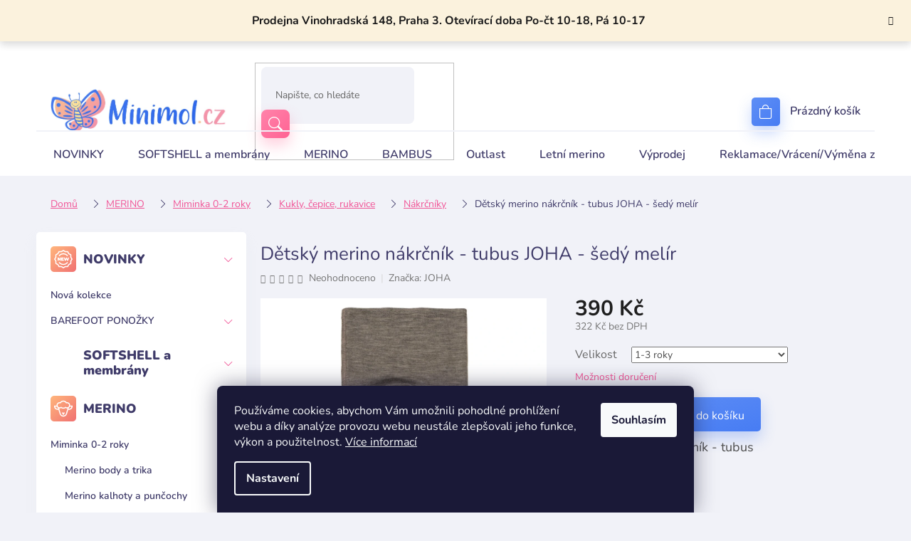

--- FILE ---
content_type: text/html; charset=utf-8
request_url: https://www.minimol.cz/detsky-merino-nakrcnik-tubus-joha-sedy-melir/?parameterValueId=1272
body_size: 44037
content:
<!doctype html><html lang="cs" dir="ltr" class="header-background-light external-fonts-loaded"><head><meta charset="utf-8" /><meta name="viewport" content="width=device-width,initial-scale=1" /><title>Dětský merino nákrčník - tubus JOHA - šedý melír - Minimol</title><link rel="preconnect" href="https://cdn.myshoptet.com" /><link rel="dns-prefetch" href="https://cdn.myshoptet.com" /><link rel="preload" href="https://cdn.myshoptet.com/prj/dist/master/cms/libs/jquery/jquery-1.11.3.min.js" as="script" /><link href="https://cdn.myshoptet.com/prj/dist/master/cms/templates/frontend_templates/shared/css/font-face/nunito.css" rel="stylesheet"><link href="https://cdn.myshoptet.com/prj/dist/master/shop/dist/font-shoptet-11.css.62c94c7785ff2cea73b2.css" rel="stylesheet"><script>
dataLayer = [];
dataLayer.push({'shoptet' : {
    "pageId": 1002,
    "pageType": "productDetail",
    "currency": "CZK",
    "currencyInfo": {
        "decimalSeparator": ",",
        "exchangeRate": 1,
        "priceDecimalPlaces": 0,
        "symbol": "K\u010d",
        "symbolLeft": 0,
        "thousandSeparator": " "
    },
    "language": "cs",
    "projectId": 568460,
    "product": {
        "id": 8274,
        "guid": "a5b3a1dc-41f6-11ee-87f8-d216876cc7a6",
        "hasVariants": true,
        "codes": [
            {
                "code": "97202-5-16219- 1-3"
            },
            {
                "code": "97202-5-16219-4-6"
            }
        ],
        "name": "D\u011btsk\u00fd merino n\u00e1kr\u010dn\u00edk - tubus JOHA - \u0161ed\u00fd mel\u00edr",
        "appendix": "",
        "weight": 0,
        "manufacturer": "JOHA",
        "manufacturerGuid": "1EF533507E326FA8BC43DA0BA3DED3EE",
        "currentCategory": "MERINO | Miminka 0-2 roky | Kukly, \u010depice, rukavice | N\u00e1kr\u010dn\u00edky",
        "currentCategoryGuid": "fa1355a2-c7de-11ed-b559-ecf4bbcda94d",
        "defaultCategory": "MERINO | Miminka 0-2 roky | Kukly, \u010depice, rukavice | N\u00e1kr\u010dn\u00edky",
        "defaultCategoryGuid": "fa1355a2-c7de-11ed-b559-ecf4bbcda94d",
        "currency": "CZK",
        "priceWithVat": 390
    },
    "stocks": [
        {
            "id": 1,
            "title": "Prodejna Minimol.cz",
            "isDeliveryPoint": 1,
            "visibleOnEshop": 1
        },
        {
            "id": "ext",
            "title": "Sklad",
            "isDeliveryPoint": 0,
            "visibleOnEshop": 1
        }
    ],
    "cartInfo": {
        "id": null,
        "freeShipping": false,
        "freeShippingFrom": 3500,
        "leftToFreeGift": {
            "formattedPrice": "0 K\u010d",
            "priceLeft": 0
        },
        "freeGift": false,
        "leftToFreeShipping": {
            "priceLeft": 3500,
            "dependOnRegion": 0,
            "formattedPrice": "3 500 K\u010d"
        },
        "discountCoupon": [],
        "getNoBillingShippingPrice": {
            "withoutVat": 0,
            "vat": 0,
            "withVat": 0
        },
        "cartItems": [],
        "taxMode": "ORDINARY"
    },
    "cart": [],
    "customer": {
        "priceRatio": 1,
        "priceListId": 1,
        "groupId": null,
        "registered": false,
        "mainAccount": false
    }
}});
dataLayer.push({'cookie_consent' : {
    "marketing": "denied",
    "analytics": "denied"
}});
document.addEventListener('DOMContentLoaded', function() {
    shoptet.consent.onAccept(function(agreements) {
        if (agreements.length == 0) {
            return;
        }
        dataLayer.push({
            'cookie_consent' : {
                'marketing' : (agreements.includes(shoptet.config.cookiesConsentOptPersonalisation)
                    ? 'granted' : 'denied'),
                'analytics': (agreements.includes(shoptet.config.cookiesConsentOptAnalytics)
                    ? 'granted' : 'denied')
            },
            'event': 'cookie_consent'
        });
    });
});
</script>
<meta property="og:type" content="website"><meta property="og:site_name" content="minimol.cz"><meta property="og:url" content="https://www.minimol.cz/detsky-merino-nakrcnik-tubus-joha-sedy-melir/?parameterValueId=1272"><meta property="og:title" content="Dětský merino nákrčník - tubus JOHA - šedý melír - Minimol"><meta name="author" content="Minimol"><meta name="web_author" content="Shoptet.cz"><meta name="dcterms.rightsHolder" content="www.minimol.cz"><meta name="robots" content="index,follow"><meta property="og:image" content="https://cdn.myshoptet.com/usr/www.minimol.cz/user/shop/big/8274_8cepfsg.jpg?64e67171"><meta property="og:description" content="Dětský merino nákrčník - tubus JOHA - šedý melír. Dětský merino nákrčník - tubus"><meta name="description" content="Dětský merino nákrčník - tubus JOHA - šedý melír. Dětský merino nákrčník - tubus"><meta name="google-site-verification" content="144261643"><meta property="product:price:amount" content="390"><meta property="product:price:currency" content="CZK"><style>:root {--color-primary: #f15697;--color-primary-h: 335;--color-primary-s: 85%;--color-primary-l: 64%;--color-primary-hover: #eb3b84;--color-primary-hover-h: 335;--color-primary-hover-s: 81%;--color-primary-hover-l: 58%;--color-secondary: #006f9b;--color-secondary-h: 197;--color-secondary-s: 100%;--color-secondary-l: 30%;--color-secondary-hover: #00639c;--color-secondary-hover-h: 202;--color-secondary-hover-s: 100%;--color-secondary-hover-l: 31%;--color-tertiary: #006f9b;--color-tertiary-h: 197;--color-tertiary-s: 100%;--color-tertiary-l: 30%;--color-tertiary-hover: #00639c;--color-tertiary-hover-h: 202;--color-tertiary-hover-s: 100%;--color-tertiary-hover-l: 31%;--color-header-background: #ffffff;--template-font: "Nunito";--template-headings-font: "Nunito";--header-background-url: none;--cookies-notice-background: #1A1937;--cookies-notice-color: #F8FAFB;--cookies-notice-button-hover: #f5f5f5;--cookies-notice-link-hover: #27263f;--templates-update-management-preview-mode-content: "Náhled aktualizací šablony je aktivní pro váš prohlížeč."}</style>
    
    <link href="https://cdn.myshoptet.com/prj/dist/master/shop/dist/main-11.less.5a24dcbbdabfd189c152.css" rel="stylesheet" />
                <link href="https://cdn.myshoptet.com/prj/dist/master/shop/dist/mobile-header-v1-11.less.1ee105d41b5f713c21aa.css" rel="stylesheet" />
    
    <script>var shoptet = shoptet || {};</script>
    <script src="https://cdn.myshoptet.com/prj/dist/master/shop/dist/main-3g-header.js.05f199e7fd2450312de2.js"></script>
<!-- User include --><!-- api 428(82) html code header -->
<link rel="stylesheet" href="https://cdn.myshoptet.com/usr/api2.dklab.cz/user/documents/_doplnky/oblibene/568460/6/568460_6.css" type="text/css" /><style>
        :root {
            --dklab-favourites-flag-color: #E91B7D;
            --dklab-favourites-flag-text-color: #FFFFFF;
            --dklab-favourites-add-text-color: #000000;            
            --dklab-favourites-remove-text-color: #E91B7D;            
            --dklab-favourites-add-text-detail-color: #000000;            
            --dklab-favourites-remove-text-detail-color: #E91B7D;            
            --dklab-favourites-header-icon-color: #E91B7D;            
            --dklab-favourites-counter-color: #E91B7D;            
        } </style>
<!-- api 473(125) html code header -->

                <style>
                    #order-billing-methods .radio-wrapper[data-guid="66cc2acb-dd50-11ed-9510-b8ca3a6063f8"]:not(.cgapplepay), #order-billing-methods .radio-wrapper[data-guid="66dd3afb-dd50-11ed-9510-b8ca3a6063f8"]:not(.cggooglepay) {
                        display: none;
                    }
                </style>
                <script type="text/javascript">
                    document.addEventListener('DOMContentLoaded', function() {
                        if (getShoptetDataLayer('pageType') === 'billingAndShipping') {
                            
                try {
                    if (window.ApplePaySession && window.ApplePaySession.canMakePayments()) {
                        document.querySelector('#order-billing-methods .radio-wrapper[data-guid="66cc2acb-dd50-11ed-9510-b8ca3a6063f8"]').classList.add('cgapplepay');
                    }
                } catch (err) {} 
            
                            
                const cgBaseCardPaymentMethod = {
                        type: 'CARD',
                        parameters: {
                            allowedAuthMethods: ["PAN_ONLY", "CRYPTOGRAM_3DS"],
                            allowedCardNetworks: [/*"AMEX", "DISCOVER", "INTERAC", "JCB",*/ "MASTERCARD", "VISA"]
                        }
                };
                
                function cgLoadScript(src, callback)
                {
                    var s,
                        r,
                        t;
                    r = false;
                    s = document.createElement('script');
                    s.type = 'text/javascript';
                    s.src = src;
                    s.onload = s.onreadystatechange = function() {
                        if ( !r && (!this.readyState || this.readyState == 'complete') )
                        {
                            r = true;
                            callback();
                        }
                    };
                    t = document.getElementsByTagName('script')[0];
                    t.parentNode.insertBefore(s, t);
                } 
                
                function cgGetGoogleIsReadyToPayRequest() {
                    return Object.assign(
                        {},
                        {
                            apiVersion: 2,
                            apiVersionMinor: 0
                        },
                        {
                            allowedPaymentMethods: [cgBaseCardPaymentMethod]
                        }
                    );
                }

                function onCgGooglePayLoaded() {
                    let paymentsClient = new google.payments.api.PaymentsClient({environment: 'PRODUCTION'});
                    paymentsClient.isReadyToPay(cgGetGoogleIsReadyToPayRequest()).then(function(response) {
                        if (response.result) {
                            document.querySelector('#order-billing-methods .radio-wrapper[data-guid="66dd3afb-dd50-11ed-9510-b8ca3a6063f8"]').classList.add('cggooglepay');	 	 	 	 	 
                        }
                    })
                    .catch(function(err) {});
                }
                
                cgLoadScript('https://pay.google.com/gp/p/js/pay.js', onCgGooglePayLoaded);
            
                        }
                    });
                </script> 
                
<!-- api 1004(637) html code header -->
<script>
                /* Ellity */      
                /* Compatibility */
                     
      window.mehub = window.mehub || {};
      window.mehub.bonus = {
        businessId: '0f2fbb40-a991-4ff2-ac21-2d4fd55e18af',
        addonId: 'fa104d61-7b3d-4d4d-8d55-0c591ae0d268'
      }
    
                /* Latest */
                           
      window.ellity = window.ellity || {};
      window.ellity.bonus = {
        businessId: '0f2fbb40-a991-4ff2-ac21-2d4fd55e18af',
        addonId: 'fa104d61-7b3d-4d4d-8d55-0c591ae0d268'
      }
    
                /* Extensions */
                
                </script>
<!-- service 1004(637) html code header -->
<script src="https://mehub-framework.web.app/main.bundle.js?v=1"></script>
<!-- service 1462(1076) html code header -->
<link rel="stylesheet" href="https://cdn.myshoptet.com/usr/webotvurci.myshoptet.com/user/documents/plugin-product-interconnection/css/all.min.css?v=27"> 
<!-- service 2322(1835) html code header -->
<link rel="stylesheet" href="https://cdn.myshoptet.com/addons/dominikmartini/product_salecode/styles.header.min.css?1f0482a01621d4a6d7beb5cd811f2e28c64f26c2">
<!-- service 409(63) html code header -->
<style>
#filters h4{cursor:pointer;}[class~=slider-wrapper],[class~=filter-section]{padding-left:0;}#filters h4{padding-left:13.5pt;}[class~=filter-section],[class~=slider-wrapper]{padding-bottom:0 !important;}#filters h4:before{position:absolute;}#filters h4:before{left:0;}[class~=filter-section],[class~=slider-wrapper]{padding-right:0;}#filters h4{padding-bottom:9pt;}#filters h4{padding-right:13.5pt;}#filters > .slider-wrapper,[class~=slider-wrapper] > div,.filter-sections form,[class~=slider-wrapper][class~=filter-section] > div,.razeni > form{display:none;}#filters h4:before,#filters .otevreny h4:before{content:"\e911";}#filters h4{padding-top:9pt;}[class~=filter-section],[class~=slider-wrapper]{padding-top:0 !important;}[class~=filter-section]{border-top-width:0 !important;}[class~=filter-section]{border-top-style:none !important;}[class~=filter-section]{border-top-color:currentColor !important;}#filters .otevreny h4:before,#filters h4:before{font-family:shoptet;}#filters h4{position:relative;}#filters h4{margin-left:0 !important;}[class~=filter-section]{border-image:none !important;}#filters h4{margin-bottom:0 !important;}#filters h4{margin-right:0 !important;}#filters h4{margin-top:0 !important;}#filters h4{border-top-width:.0625pc;}#filters h4{border-top-style:solid;}#filters h4{border-top-color:#e0e0e0;}[class~=slider-wrapper]{max-width:none;}[class~=otevreny] form,.slider-wrapper.otevreny > div,[class~=slider-wrapper][class~=otevreny] > div,.otevreny form{display:block;}#filters h4{border-image:none;}[class~=param-filter-top]{margin-bottom:.9375pc;}[class~=otevreny] form{margin-bottom:15pt;}[class~=slider-wrapper]{color:inherit;}#filters .otevreny h4:before{-webkit-transform:rotate(180deg);}[class~=slider-wrapper],#filters h4:before{background:none;}#filters h4:before{-webkit-transform:rotate(90deg);}#filters h4:before{-moz-transform:rotate(90deg);}[class~=param-filter-top] form{display:block !important;}#filters h4:before{-o-transform:rotate(90deg);}#filters h4:before{-ms-transform:rotate(90deg);}#filters h4:before{transform:rotate(90deg);}#filters h4:before{font-size:.104166667in;}#filters .otevreny h4:before{-moz-transform:rotate(180deg);}#filters .otevreny h4:before{-o-transform:rotate(180deg);}#filters h4:before{top:36%;}#filters .otevreny h4:before{-ms-transform:rotate(180deg);}#filters h4:before{height:auto;}#filters h4:before{width:auto;}#filters .otevreny h4:before{transform:rotate(180deg);}
@media screen and (max-width: 767px) {
.param-filter-top{padding-top: 15px;}
}
#content .filters-wrapper > div:first-of-type, #footer .filters-wrapper > div:first-of-type {text-align: left;}
.template-11.one-column-body .content .filter-sections{padding-top: 15px; padding-bottom: 15px;}
</style>
<!-- service 425(79) html code header -->
<style>
.hodnoceni:before{content: "Jak o nás mluví zákazníci";}
.hodnoceni.svk:before{content: "Ako o nás hovoria zákazníci";}
.hodnoceni.hun:before{content: "Mit mondanak rólunk a felhasználók";}
.hodnoceni.pl:before{content: "Co mówią o nas klienci";}
.hodnoceni.eng:before{content: "Customer reviews";}
.hodnoceni.de:before{content: "Was unsere Kunden über uns denken";}
.hodnoceni.ro:before{content: "Ce spun clienții despre noi";}
.hodnoceni{margin: 20px auto;}
body:not(.paxio-merkur):not(.venus):not(.jupiter) .hodnoceni .vote-wrap {border: 0 !important;width: 24.5%;flex-basis: 25%;padding: 10px 20px !important;display: inline-block;margin: 0;vertical-align: top;}
.multiple-columns-body #content .hodnoceni .vote-wrap {width: 49%;flex-basis: 50%;}
.hodnoceni .votes-wrap {display: block; border: 1px solid #f7f7f7;margin: 0;width: 100%;max-width: none;padding: 10px 0; background: #fff;}
.hodnoceni .vote-wrap:nth-child(n+5){display: none !important;}
.hodnoceni:before{display: block;font-size: 18px;padding: 10px 20px;background: #fcfcfc;}
.sidebar .hodnoceni .vote-pic, .sidebar .hodnoceni .vote-initials{display: block;}
.sidebar .hodnoceni .vote-wrap, #column-l #column-l-in .hodnoceni .vote-wrap {width: 100% !important; display: block;}
.hodnoceni > a{display: block;text-align: right;padding-top: 6px;}
.hodnoceni > a:after{content: "››";display: inline-block;margin-left: 2px;}
.sidebar .hodnoceni:before, #column-l #column-l-in .hodnoceni:before {background: none !important; padding-left: 0 !important;}
.template-10 .hodnoceni{max-width: 952px !important;}
.page-detail .hodnoceni > a{font-size: 14px;}
.page-detail .hodnoceni{margin-bottom: 30px;}
@media screen and (min-width: 992px) and (max-width: 1199px) {
.hodnoceni .vote-rating{display: block;}
.hodnoceni .vote-time{display: block;margin-top: 3px;}
.hodnoceni .vote-delimeter{display: none;}
}
@media screen and (max-width: 991px) {
body:not(.paxio-merkur):not(.venus):not(.jupiter) .hodnoceni .vote-wrap {width: 49%;flex-basis: 50%;}
.multiple-columns-body #content .hodnoceni .vote-wrap {width: 99%;flex-basis: 100%;}
}
@media screen and (max-width: 767px) {
body:not(.paxio-merkur):not(.venus):not(.jupiter) .hodnoceni .vote-wrap {width: 99%;flex-basis: 100%;}
}
.home #main-product .hodnoceni{margin: 0 0 60px 0;}
.hodnoceni .votes-wrap.admin-response{display: none !important;}
.hodnoceni .vote-pic {width: 100px;}
.hodnoceni .vote-delimeter{display: none;}
.hodnoceni .vote-rating{display: block;}
.hodnoceni .vote-time {display: block;margin-top: 5px;}
@media screen and (min-width: 768px){
.template-12 .hodnoceni{max-width: 747px; margin-left: auto; margin-right: auto;}
}
@media screen and (min-width: 992px){
.template-12 .hodnoceni{max-width: 972px;}
}
@media screen and (min-width: 1200px){
.template-12 .hodnoceni{max-width: 1418px;}
}
.template-14 .hodnoceni .vote-initials{margin: 0 auto;}
.vote-pic img::before {display: none;}
.hodnoceni + .hodnoceni {display: none;}
</style>
<!-- service 428(82) html code header -->
<style>
@font-face {
    font-family: 'oblibene';
    src:  url('https://cdn.myshoptet.com/usr/api2.dklab.cz/user/documents/_doplnky/oblibene/font/oblibene.eot?v1');
    src:  url('https://cdn.myshoptet.com/usr/api2.dklab.cz/user/documents/_doplnky/oblibene/font/oblibene.eot?v1#iefix') format('embedded-opentype'),
    url('https://cdn.myshoptet.com/usr/api2.dklab.cz/user/documents/_doplnky/oblibene/font/oblibene.ttf?v1') format('truetype'),
    url('https://cdn.myshoptet.com/usr/api2.dklab.cz/user/documents/_doplnky/oblibene/font/oblibene.woff?v1') format('woff'),
    url('https://cdn.myshoptet.com/usr/api2.dklab.cz/user/documents/_doplnky/oblibene/font/oblibene.svg?v1') format('svg');
    font-weight: normal;
    font-style: normal;
}
</style>
<script>
var dklabFavIndividual;
</script>
<!-- project html code header -->
<link rel="stylesheet" href="/user/documents/upload/DMupravy/minimol.cz.css?198">
<link rel="stylesheet" href="/user/documents/upload/ddmodifications/header-ordering.min.css">
<link rel="stylesheet" href="https://cdn.jsdelivr.net/npm/bootstrap-icons@1.10.3/font/bootstrap-icons.css">
<!-- Tanganica pixel --><script>(function(w,d,s,l,i){w[l]=w[l]||[];w[l].push({'gtm.start':new Date().getTime(),event:'gtm.js'});var f=d.getElementsByTagName(s)[0],j=d.createElement(s),dl=l!='dataLayer'?'&l='+l:'';j.async=true;j.src='https://www.googletagmanager.com/gtm.js?id='+i+dl;f.parentNode.insertBefore(j,f);})(window,document,'script','dataLayer','GTM-TRS5RSN');</script><!-- End Tanganica pixel -->
<meta name="google-site-verification" content="fZIxfUI1jGtURSAeENv6q7ssK50YJ5Afy90B6nYt8eA" />
<style data-addon="Cena po zadání slevového kódu" data-author="Dominik Martini">
.dm-coupon-div {
  border: dashed 1px #f15697 !important;
  border-radius: 10px !important;
  background-color: #ffffff !important;
  color: #000000 !important;
  padding: 12px !important;
  font-size: 16px !important;
} 
.dm-coupon-div span {
  color: #eb3b84 !important;
} 
.dm-coupon-div:before {
  background-color: #eb3b84 !important;
  color: #ffffff !important;
  font-size: 16px !important;
} 
</style>

<!-- /User include --><link rel="shortcut icon" href="/favicon.ico" type="image/x-icon" /><link rel="canonical" href="https://www.minimol.cz/detsky-merino-nakrcnik-tubus-joha-sedy-melir/" />    <script>
        var _hwq = _hwq || [];
        _hwq.push(['setKey', '965D1A2238F190F5A22CDBD1E0B2044B']);
        _hwq.push(['setTopPos', '1']);
        _hwq.push(['showWidget', '21']);
        (function() {
            var ho = document.createElement('script');
            ho.src = 'https://cz.im9.cz/direct/i/gjs.php?n=wdgt&sak=965D1A2238F190F5A22CDBD1E0B2044B';
            var s = document.getElementsByTagName('script')[0]; s.parentNode.insertBefore(ho, s);
        })();
    </script>
<style>/* custom background */@media (min-width: 992px) {body {background-color: #f1f2f8 ;background-position: top center;background-repeat: no-repeat;background-attachment: scroll;}}</style>    <!-- Global site tag (gtag.js) - Google Analytics -->
    <script async src="https://www.googletagmanager.com/gtag/js?id=16671504850"></script>
    <script>
        
        window.dataLayer = window.dataLayer || [];
        function gtag(){dataLayer.push(arguments);}
        

                    console.debug('default consent data');

            gtag('consent', 'default', {"ad_storage":"denied","analytics_storage":"denied","ad_user_data":"denied","ad_personalization":"denied","wait_for_update":500});
            dataLayer.push({
                'event': 'default_consent'
            });
        
        gtag('js', new Date());

        
                gtag('config', 'G-RMPYVFT59N', {"groups":"GA4","send_page_view":false,"content_group":"productDetail","currency":"CZK","page_language":"cs"});
        
                gtag('config', 'AW-928936954', {"allow_enhanced_conversions":true});
        
                gtag('config', 'AW-16671504850', {"allow_enhanced_conversions":true});
        
        
        
        
                    gtag('event', 'page_view', {"send_to":"GA4","page_language":"cs","content_group":"productDetail","currency":"CZK"});
        
                gtag('set', 'currency', 'CZK');

        gtag('event', 'view_item', {
            "send_to": "UA",
            "items": [
                {
                    "id": "97202-5-16219- 1-3",
                    "name": "D\u011btsk\u00fd merino n\u00e1kr\u010dn\u00edk - tubus JOHA - \u0161ed\u00fd mel\u00edr",
                    "category": "MERINO \/ Miminka 0-2 roky \/ Kukly, \u010depice, rukavice \/ N\u00e1kr\u010dn\u00edky",
                                        "brand": "JOHA",
                                                            "variant": "Velikost: 1-3 roky",
                                        "price": 322
                }
            ]
        });
        
        
        
        
        
                    gtag('event', 'view_item', {"send_to":"GA4","page_language":"cs","content_group":"productDetail","value":322,"currency":"CZK","items":[{"item_id":"97202-5-16219- 1-3","item_name":"D\u011btsk\u00fd merino n\u00e1kr\u010dn\u00edk - tubus JOHA - \u0161ed\u00fd mel\u00edr","item_brand":"JOHA","item_category":"MERINO","item_category2":"Miminka 0-2 roky","item_category3":"Kukly, \u010depice, rukavice","item_category4":"N\u00e1kr\u010dn\u00edky","item_variant":"97202-5-16219- 1-3~Velikost: 1-3 roky","price":322,"quantity":1,"index":0}]});
        
        
        
        
        
        
        
        document.addEventListener('DOMContentLoaded', function() {
            if (typeof shoptet.tracking !== 'undefined') {
                for (var id in shoptet.tracking.bannersList) {
                    gtag('event', 'view_promotion', {
                        "send_to": "UA",
                        "promotions": [
                            {
                                "id": shoptet.tracking.bannersList[id].id,
                                "name": shoptet.tracking.bannersList[id].name,
                                "position": shoptet.tracking.bannersList[id].position
                            }
                        ]
                    });
                }
            }

            shoptet.consent.onAccept(function(agreements) {
                if (agreements.length !== 0) {
                    console.debug('gtag consent accept');
                    var gtagConsentPayload =  {
                        'ad_storage': agreements.includes(shoptet.config.cookiesConsentOptPersonalisation)
                            ? 'granted' : 'denied',
                        'analytics_storage': agreements.includes(shoptet.config.cookiesConsentOptAnalytics)
                            ? 'granted' : 'denied',
                                                                                                'ad_user_data': agreements.includes(shoptet.config.cookiesConsentOptPersonalisation)
                            ? 'granted' : 'denied',
                        'ad_personalization': agreements.includes(shoptet.config.cookiesConsentOptPersonalisation)
                            ? 'granted' : 'denied',
                        };
                    console.debug('update consent data', gtagConsentPayload);
                    gtag('consent', 'update', gtagConsentPayload);
                    dataLayer.push(
                        { 'event': 'update_consent' }
                    );
                }
            });
        });
    </script>
<script>
    (function(t, r, a, c, k, i, n, g) { t['ROIDataObject'] = k;
    t[k]=t[k]||function(){ (t[k].q=t[k].q||[]).push(arguments) },t[k].c=i;n=r.createElement(a),
    g=r.getElementsByTagName(a)[0];n.async=1;n.src=c;g.parentNode.insertBefore(n,g)
    })(window, document, 'script', '//www.heureka.cz/ocm/sdk.js?source=shoptet&version=2&page=product_detail', 'heureka', 'cz');

    heureka('set_user_consent', 0);
</script>
</head><body class="desktop id-1002 in-nakrcniky-2 template-11 type-product type-detail multiple-columns-body columns-mobile-2 columns-3 ums_forms_redesign--off ums_a11y_category_page--on ums_discussion_rating_forms--off ums_flags_display_unification--on ums_a11y_login--on mobile-header-version-1"><noscript>
    <style>
        #header {
            padding-top: 0;
            position: relative !important;
            top: 0;
        }
        .header-navigation {
            position: relative !important;
        }
        .overall-wrapper {
            margin: 0 !important;
        }
        body:not(.ready) {
            visibility: visible !important;
        }
    </style>
    <div class="no-javascript">
        <div class="no-javascript__title">Musíte změnit nastavení vašeho prohlížeče</div>
        <div class="no-javascript__text">Podívejte se na: <a href="https://www.google.com/support/bin/answer.py?answer=23852">Jak povolit JavaScript ve vašem prohlížeči</a>.</div>
        <div class="no-javascript__text">Pokud používáte software na blokování reklam, může být nutné povolit JavaScript z této stránky.</div>
        <div class="no-javascript__text">Děkujeme.</div>
    </div>
</noscript>

        <div id="fb-root"></div>
        <script>
            window.fbAsyncInit = function() {
                FB.init({
//                    appId            : 'your-app-id',
                    autoLogAppEvents : true,
                    xfbml            : true,
                    version          : 'v19.0'
                });
            };
        </script>
        <script async defer crossorigin="anonymous" src="https://connect.facebook.net/cs_CZ/sdk.js"></script>    <div class="siteCookies siteCookies--bottom siteCookies--dark js-siteCookies" role="dialog" data-testid="cookiesPopup" data-nosnippet>
        <div class="siteCookies__form">
            <div class="siteCookies__content">
                <div class="siteCookies__text">
                    Používáme cookies, abychom Vám umožnili pohodlné prohlížení webu a díky analýze provozu webu neustále zlepšovali jeho funkce, výkon a použitelnost. <a href="/podminky-ochrany-osobnich-udaju/" target="_blank" rel="noopener noreferrer">Více informací</a>
                </div>
                <p class="siteCookies__links">
                    <button class="siteCookies__link js-cookies-settings" aria-label="Nastavení cookies" data-testid="cookiesSettings">Nastavení</button>
                </p>
            </div>
            <div class="siteCookies__buttonWrap">
                                <button class="siteCookies__button js-cookiesConsentSubmit" value="all" aria-label="Přijmout cookies" data-testid="buttonCookiesAccept">Souhlasím</button>
            </div>
        </div>
        <script>
            document.addEventListener("DOMContentLoaded", () => {
                const siteCookies = document.querySelector('.js-siteCookies');
                document.addEventListener("scroll", shoptet.common.throttle(() => {
                    const st = document.documentElement.scrollTop;
                    if (st > 1) {
                        siteCookies.classList.add('siteCookies--scrolled');
                    } else {
                        siteCookies.classList.remove('siteCookies--scrolled');
                    }
                }, 100));
            });
        </script>
    </div>
<a href="#content" class="skip-link sr-only">Přejít na obsah</a><div class="overall-wrapper"><div class="site-msg information"><div class="container"><div class="text">Prodejna Vinohradská 148, Praha 3. Otevírací doba Po-čt 10-18, Pá 10-17</div><div class="close js-close-information-msg"></div></div></div><div class="user-action"><div class="container">
    <div class="user-action-in">
                    <div id="login" class="user-action-login popup-widget login-widget" role="dialog" aria-labelledby="loginHeading">
        <div class="popup-widget-inner">
                            <h2 id="loginHeading">Přihlášení k vašemu účtu</h2><div id="customerLogin"><form action="/action/Customer/Login/" method="post" id="formLoginIncluded" class="csrf-enabled formLogin" data-testid="formLogin"><input type="hidden" name="referer" value="" /><div class="form-group"><div class="input-wrapper email js-validated-element-wrapper no-label"><input type="email" name="email" class="form-control" autofocus placeholder="E-mailová adresa (např. jan@novak.cz)" data-testid="inputEmail" autocomplete="email" required /></div></div><div class="form-group"><div class="input-wrapper password js-validated-element-wrapper no-label"><input type="password" name="password" class="form-control" placeholder="Heslo" data-testid="inputPassword" autocomplete="current-password" required /><span class="no-display">Nemůžete vyplnit toto pole</span><input type="text" name="surname" value="" class="no-display" /></div></div><div class="form-group"><div class="login-wrapper"><button type="submit" class="btn btn-secondary btn-text btn-login" data-testid="buttonSubmit">Přihlásit se</button><div class="password-helper"><a href="/registrace/" data-testid="signup" rel="nofollow">Nová registrace</a><a href="/klient/zapomenute-heslo/" rel="nofollow">Zapomenuté heslo</a></div></div></div></form>
</div>                    </div>
    </div>

                            <div id="cart-widget" class="user-action-cart popup-widget cart-widget loader-wrapper" data-testid="popupCartWidget" role="dialog" aria-hidden="true">
    <div class="popup-widget-inner cart-widget-inner place-cart-here">
        <div class="loader-overlay">
            <div class="loader"></div>
        </div>
    </div>

    <div class="cart-widget-button">
        <a href="/kosik/" class="btn btn-conversion" id="continue-order-button" rel="nofollow" data-testid="buttonNextStep">Pokračovat do košíku</a>
    </div>
</div>
            </div>
</div>
</div><div class="top-navigation-bar" data-testid="topNavigationBar">

    <div class="container">

        <div class="top-navigation-contacts">
            <strong>Zákaznická podpora:</strong><a href="mailto:obchod@minimol.cz" class="project-email" data-testid="contactboxEmail"><span>obchod@minimol.cz</span></a>        </div>

                            <div class="top-navigation-menu">
                <div class="top-navigation-menu-trigger"></div>
                <ul class="top-navigation-bar-menu">
                                            <li class="top-navigation-menu-item-27">
                            <a href="/jak-nakupovat/">Jak nakupovat</a>
                        </li>
                                            <li class="top-navigation-menu-item-39">
                            <a href="/obchodni-podminky/">Obchodní podmínky</a>
                        </li>
                                            <li class="top-navigation-menu-item-691">
                            <a href="/podminky-ochrany-osobnich-udaju/">Podmínky ochrany osobních údajů </a>
                        </li>
                                            <li class="top-navigation-menu-item-1146">
                            <a href="/reklamace-vraceni-vymena-zbozi/">Reklamace/Vrácení/Výměna zboží</a>
                        </li>
                                            <li class="top-navigation-menu-item-711">
                            <a href="/doprava-a-platba/">Doprava a platba</a>
                        </li>
                                    </ul>
                <ul class="top-navigation-bar-menu-helper"></ul>
            </div>
        
        <div class="top-navigation-tools">
            <div class="responsive-tools">
                <a href="#" class="toggle-window" data-target="search" aria-label="Hledat" data-testid="linkSearchIcon"></a>
                                                            <a href="#" class="toggle-window" data-target="login"></a>
                                                    <a href="#" class="toggle-window" data-target="navigation" aria-label="Menu" data-testid="hamburgerMenu"></a>
            </div>
                <div class="dropdown">
        <span>Ceny v:</span>
        <button id="topNavigationDropdown" type="button" data-toggle="dropdown" aria-haspopup="true" aria-expanded="false">
            CZK
            <span class="caret"></span>
        </button>
        <ul class="dropdown-menu" aria-labelledby="topNavigationDropdown"><li><a href="/action/Currency/changeCurrency/?currencyCode=CZK" rel="nofollow">CZK</a></li><li><a href="/action/Currency/changeCurrency/?currencyCode=EUR" rel="nofollow">EUR</a></li></ul>
    </div>
            <button class="top-nav-button top-nav-button-login toggle-window" type="button" data-target="login" aria-haspopup="dialog" aria-controls="login" aria-expanded="false" data-testid="signin"><span>Přihlášení</span></button>        </div>

    </div>

</div>
<header id="header"><div class="container navigation-wrapper">
    <div class="header-top">
        <div class="site-name-wrapper">
            <div class="site-name"><a href="/" data-testid="linkWebsiteLogo"><img src="https://cdn.myshoptet.com/usr/www.minimol.cz/user/logos/--_logo-2.jpg" alt="Minimol" fetchpriority="low" /></a></div>        </div>
        <div class="search" itemscope itemtype="https://schema.org/WebSite">
            <meta itemprop="headline" content="Nákrčníky"/><meta itemprop="url" content="https://www.minimol.cz"/><meta itemprop="text" content="Dětský merino nákrčník - tubus JOHA - šedý melír. Dětský merino nákrčník - tubus"/>            <form action="/action/ProductSearch/prepareString/" method="post"
    id="formSearchForm" class="search-form compact-form js-search-main"
    itemprop="potentialAction" itemscope itemtype="https://schema.org/SearchAction" data-testid="searchForm">
    <fieldset>
        <meta itemprop="target"
            content="https://www.minimol.cz/vyhledavani/?string={string}"/>
        <input type="hidden" name="language" value="cs"/>
        
            
<input
    type="search"
    name="string"
        class="query-input form-control search-input js-search-input"
    placeholder="Napište, co hledáte"
    autocomplete="off"
    required
    itemprop="query-input"
    aria-label="Vyhledávání"
    data-testid="searchInput"
>
            <button type="submit" class="btn btn-default" data-testid="searchBtn">Hledat</button>
        
    </fieldset>
</form>
        </div>
        <div class="navigation-buttons">
                
    <a href="/kosik/" class="btn btn-icon toggle-window cart-count" data-target="cart" data-hover="true" data-redirect="true" data-testid="headerCart" rel="nofollow" aria-haspopup="dialog" aria-expanded="false" aria-controls="cart-widget">
        
                <span class="sr-only">Nákupní košík</span>
        
            <span class="cart-price visible-lg-inline-block" data-testid="headerCartPrice">
                                    Prázdný košík                            </span>
        
    
            </a>
        </div>
    </div>
    <nav id="navigation" aria-label="Hlavní menu" data-collapsible="true"><div class="navigation-in menu"><ul class="menu-level-1" role="menubar" data-testid="headerMenuItems"><li class="menu-item-1125 ext" role="none"><a href="/novinky/" data-testid="headerMenuItem" role="menuitem" aria-haspopup="true" aria-expanded="false"><b>NOVINKY</b><span class="submenu-arrow"></span></a><ul class="menu-level-2" aria-label="NOVINKY" tabindex="-1" role="menu"><li class="menu-item-1561" role="none"><a href="/nova-kolekce/" class="menu-image" data-testid="headerMenuItem" tabindex="-1" aria-hidden="true"><img src="data:image/svg+xml,%3Csvg%20width%3D%22140%22%20height%3D%22100%22%20xmlns%3D%22http%3A%2F%2Fwww.w3.org%2F2000%2Fsvg%22%3E%3C%2Fsvg%3E" alt="" aria-hidden="true" width="140" height="100"  data-src="https://cdn.myshoptet.com/usr/www.minimol.cz/user/categories/thumb/img_2635.png" fetchpriority="low" /></a><div><a href="/nova-kolekce/" data-testid="headerMenuItem" role="menuitem"><span>Nová kolekce</span></a>
                        </div></li><li class="menu-item-780 has-third-level" role="none"><a href="/barefoot-ponozky/" class="menu-image" data-testid="headerMenuItem" tabindex="-1" aria-hidden="true"><img src="data:image/svg+xml,%3Csvg%20width%3D%22140%22%20height%3D%22100%22%20xmlns%3D%22http%3A%2F%2Fwww.w3.org%2F2000%2Fsvg%22%3E%3C%2Fsvg%3E" alt="" aria-hidden="true" width="140" height="100"  data-src="https://cdn.myshoptet.com/usr/www.minimol.cz/user/categories/thumb/305631914_482238770578725_7142425338700693516_n.jpg" fetchpriority="low" /></a><div><a href="/barefoot-ponozky/" data-testid="headerMenuItem" role="menuitem"><span>BAREFOOT PONOŽKY</span></a>
                                                    <ul class="menu-level-3" role="menu">
                                                                    <li class="menu-item-783" role="none">
                                        <a href="/miminka-0-2-roky-2/" data-testid="headerMenuItem" role="menuitem">
                                            Miminka 0-2 roky</a>,                                    </li>
                                                                    <li class="menu-item-816" role="none">
                                        <a href="/deti-2-10-let/" data-testid="headerMenuItem" role="menuitem">
                                            Děti 2-10 let</a>,                                    </li>
                                                                    <li class="menu-item-819" role="none">
                                        <a href="/dospeli/" data-testid="headerMenuItem" role="menuitem">
                                            Dospělí</a>,                                    </li>
                                                                    <li class="menu-item-1608" role="none">
                                        <a href="/protiskluzove-navleky-a-puncochace/" data-testid="headerMenuItem" role="menuitem">
                                            Protiskluzové návleky a punčocháče</a>                                    </li>
                                                            </ul>
                        </div></li></ul></li>
<li class="menu-item-1677 ext" role="none"><a href="/softshell-a-membrany/" data-testid="headerMenuItem" role="menuitem" aria-haspopup="true" aria-expanded="false"><b>SOFTSHELL a membrány</b><span class="submenu-arrow"></span></a><ul class="menu-level-2" aria-label="SOFTSHELL a membrány" tabindex="-1" role="menu"><li class="menu-item-1545" role="none"><a href="/rukavice-4/" class="menu-image" data-testid="headerMenuItem" tabindex="-1" aria-hidden="true"><img src="data:image/svg+xml,%3Csvg%20width%3D%22140%22%20height%3D%22100%22%20xmlns%3D%22http%3A%2F%2Fwww.w3.org%2F2000%2Fsvg%22%3E%3C%2Fsvg%3E" alt="" aria-hidden="true" width="140" height="100"  data-src="https://cdn.myshoptet.com/usr/www.minimol.cz/user/categories/thumb/1693892842_white-5300245a-9990-front.jpg" fetchpriority="low" /></a><div><a href="/rukavice-4/" data-testid="headerMenuItem" role="menuitem"><span>Rukavice</span></a>
                        </div></li><li class="menu-item-1575" role="none"><a href="/nepromokave-capacky/" class="menu-image" data-testid="headerMenuItem" tabindex="-1" aria-hidden="true"><img src="data:image/svg+xml,%3Csvg%20width%3D%22140%22%20height%3D%22100%22%20xmlns%3D%22http%3A%2F%2Fwww.w3.org%2F2000%2Fsvg%22%3E%3C%2Fsvg%3E" alt="" aria-hidden="true" width="140" height="100"  data-src="https://cdn.myshoptet.com/usr/www.minimol.cz/user/categories/thumb/5300103a-4500_1.jpg" fetchpriority="low" /></a><div><a href="/nepromokave-capacky/" data-testid="headerMenuItem" role="menuitem"><span>capáčky</span></a>
                        </div></li><li class="menu-item-1572" role="none"><a href="/funkcni-mikiny/" class="menu-image" data-testid="headerMenuItem" tabindex="-1" aria-hidden="true"><img src="data:image/svg+xml,%3Csvg%20width%3D%22140%22%20height%3D%22100%22%20xmlns%3D%22http%3A%2F%2Fwww.w3.org%2F2000%2Fsvg%22%3E%3C%2Fsvg%3E" alt="" aria-hidden="true" width="140" height="100"  data-src="https://cdn.myshoptet.com/usr/www.minimol.cz/user/categories/thumb/5820_funkcni-detska-mikina-reima-kahvilla-dark-aqua.jpg" fetchpriority="low" /></a><div><a href="/funkcni-mikiny/" data-testid="headerMenuItem" role="menuitem"><span>Mikiny a overaly</span></a>
                        </div></li><li class="menu-item-1569 has-third-level" role="none"><a href="/softshell/" class="menu-image" data-testid="headerMenuItem" tabindex="-1" aria-hidden="true"><img src="data:image/svg+xml,%3Csvg%20width%3D%22140%22%20height%3D%22100%22%20xmlns%3D%22http%3A%2F%2Fwww.w3.org%2F2000%2Fsvg%22%3E%3C%2Fsvg%3E" alt="" aria-hidden="true" width="140" height="100"  data-src="https://cdn.myshoptet.com/usr/www.minimol.cz/user/categories/thumb/softshellove-kalhoty-detske-mozaika-zelena.jpg" fetchpriority="low" /></a><div><a href="/softshell/" data-testid="headerMenuItem" role="menuitem"><span>Softshellové oblečení</span></a>
                                                    <ul class="menu-level-3" role="menu">
                                                                    <li class="menu-item-1662" role="none">
                                        <a href="/softshellove-bundy/" data-testid="headerMenuItem" role="menuitem">
                                            Softshellové bundy</a>,                                    </li>
                                                                    <li class="menu-item-1665" role="none">
                                        <a href="/softshellove-overaly/" data-testid="headerMenuItem" role="menuitem">
                                            Softshellové overaly</a>,                                    </li>
                                                                    <li class="menu-item-1668" role="none">
                                        <a href="/softshellove-kalhoty/" data-testid="headerMenuItem" role="menuitem">
                                            softshellové kalhoty</a>                                    </li>
                                                            </ul>
                        </div></li><li class="menu-item-1152" role="none"><a href="/membranove-funkcni-obleceni/" class="menu-image" data-testid="headerMenuItem" tabindex="-1" aria-hidden="true"><img src="data:image/svg+xml,%3Csvg%20width%3D%22140%22%20height%3D%22100%22%20xmlns%3D%22http%3A%2F%2Fwww.w3.org%2F2000%2Fsvg%22%3E%3C%2Fsvg%3E" alt="" aria-hidden="true" width="140" height="100"  data-src="https://cdn.myshoptet.com/usr/www.minimol.cz/user/categories/thumb/313422796_529739779161957_7124584496287203484_n.jpg" fetchpriority="low" /></a><div><a href="/membranove-funkcni-obleceni/" data-testid="headerMenuItem" role="menuitem"><span>Membránové funkční oblečení</span></a>
                        </div></li></ul></li>
<li class="menu-item-1128 ext" role="none"><a href="/merino/" data-testid="headerMenuItem" role="menuitem" aria-haspopup="true" aria-expanded="false"><b>MERINO</b><span class="submenu-arrow"></span></a><ul class="menu-level-2" aria-label="MERINO" tabindex="-1" role="menu"><li class="menu-item-738 has-third-level" role="none"><a href="/miminka-0-2-roky/" class="menu-image" data-testid="headerMenuItem" tabindex="-1" aria-hidden="true"><img src="data:image/svg+xml,%3Csvg%20width%3D%22140%22%20height%3D%22100%22%20xmlns%3D%22http%3A%2F%2Fwww.w3.org%2F2000%2Fsvg%22%3E%3C%2Fsvg%3E" alt="" aria-hidden="true" width="140" height="100"  data-src="https://cdn.myshoptet.com/usr/www.minimol.cz/user/categories/thumb/img_6297.jpg" fetchpriority="low" /></a><div><a href="/miminka-0-2-roky/" data-testid="headerMenuItem" role="menuitem"><span>Miminka 0-2 roky</span></a>
                                                    <ul class="menu-level-3" role="menu">
                                                                    <li class="menu-item-852" role="none">
                                        <a href="/merino-body-a-trika/" data-testid="headerMenuItem" role="menuitem">
                                            Merino body a trika</a>,                                    </li>
                                                                    <li class="menu-item-801" role="none">
                                        <a href="/merino-kalhoty-a-puncochy/" data-testid="headerMenuItem" role="menuitem">
                                            Merino kalhoty a punčochy</a>,                                    </li>
                                                                    <li class="menu-item-924" role="none">
                                        <a href="/overaly/" data-testid="headerMenuItem" role="menuitem">
                                            Overaly</a>,                                    </li>
                                                                    <li class="menu-item-759" role="none">
                                        <a href="/svetry--mikiny-a-bundy/" data-testid="headerMenuItem" role="menuitem">
                                            Svetry, mikiny a bundy</a>,                                    </li>
                                                                    <li class="menu-item-741" role="none">
                                        <a href="/ponozky--capacky/" data-testid="headerMenuItem" role="menuitem">
                                            Ponožky, capáčky</a>,                                    </li>
                                                                    <li class="menu-item-807" role="none">
                                        <a href="/kukly--cepice--rukavice/" data-testid="headerMenuItem" role="menuitem">
                                            Kukly, čepice, rukavice</a>                                    </li>
                                                            </ul>
                        </div></li><li class="menu-item-747 has-third-level" role="none"><a href="/deti-2-12-let/" class="menu-image" data-testid="headerMenuItem" tabindex="-1" aria-hidden="true"><img src="data:image/svg+xml,%3Csvg%20width%3D%22140%22%20height%3D%22100%22%20xmlns%3D%22http%3A%2F%2Fwww.w3.org%2F2000%2Fsvg%22%3E%3C%2Fsvg%3E" alt="" aria-hidden="true" width="140" height="100"  data-src="https://cdn.myshoptet.com/usr/www.minimol.cz/user/categories/thumb/329580522_514891460790085_3517133975744883334_n.jpg" fetchpriority="low" /></a><div><a href="/deti-2-12-let/" data-testid="headerMenuItem" role="menuitem"><span>Děti 2-12 let</span></a>
                                                    <ul class="menu-level-3" role="menu">
                                                                    <li class="menu-item-864" role="none">
                                        <a href="/merino-trika-a-tilka/" data-testid="headerMenuItem" role="menuitem">
                                            Merino trika a tílka</a>,                                    </li>
                                                                    <li class="menu-item-873" role="none">
                                        <a href="/merino-kalhoty-a-puncochy-2/" data-testid="headerMenuItem" role="menuitem">
                                            Merino kalhoty a punčochy</a>,                                    </li>
                                                                    <li class="menu-item-1548" role="none">
                                        <a href="/merino-sety-a-pyzama/" data-testid="headerMenuItem" role="menuitem">
                                            Merino sety a pyžama</a>,                                    </li>
                                                                    <li class="menu-item-786" role="none">
                                        <a href="/merino-ponozky-2/" data-testid="headerMenuItem" role="menuitem">
                                            Merino ponožky</a>,                                    </li>
                                                                    <li class="menu-item-750" role="none">
                                        <a href="/cepice--rukavice--nakrcniky/" data-testid="headerMenuItem" role="menuitem">
                                            Čepice, rukavice, nákrčníky</a>,                                    </li>
                                                                    <li class="menu-item-762" role="none">
                                        <a href="/svetry--mikiny-a-bundy-2/" data-testid="headerMenuItem" role="menuitem">
                                            Svetry, mikiny a bundy</a>,                                    </li>
                                                                    <li class="menu-item-996" role="none">
                                        <a href="/spodni-pradlo/" data-testid="headerMenuItem" role="menuitem">
                                            Spodní prádlo</a>,                                    </li>
                                                                    <li class="menu-item-1008" role="none">
                                        <a href="/merino-saty/" data-testid="headerMenuItem" role="menuitem">
                                            Merino šaty</a>                                    </li>
                                                            </ul>
                        </div></li><li class="menu-item-771 has-third-level" role="none"><a href="/zeny/" class="menu-image" data-testid="headerMenuItem" tabindex="-1" aria-hidden="true"><img src="data:image/svg+xml,%3Csvg%20width%3D%22140%22%20height%3D%22100%22%20xmlns%3D%22http%3A%2F%2Fwww.w3.org%2F2000%2Fsvg%22%3E%3C%2Fsvg%3E" alt="" aria-hidden="true" width="140" height="100"  data-src="https://cdn.myshoptet.com/usr/www.minimol.cz/user/categories/thumb/319841636_567978918671376_3751042338544905576_n.jpg" fetchpriority="low" /></a><div><a href="/zeny/" data-testid="headerMenuItem" role="menuitem"><span>Ženy</span></a>
                                                    <ul class="menu-level-3" role="menu">
                                                                    <li class="menu-item-876" role="none">
                                        <a href="/trika-a-tilka-z-merino-vlny/" data-testid="headerMenuItem" role="menuitem">
                                            Trika a tílka z merino vlny</a>,                                    </li>
                                                                    <li class="menu-item-1071" role="none">
                                        <a href="/tehotenske-a-kojici-merino-obleceni/" data-testid="headerMenuItem" role="menuitem">
                                            Těhotenské a kojicí merino oblečení</a>,                                    </li>
                                                                    <li class="menu-item-885" role="none">
                                        <a href="/kalhoty-z-merino-vlny/" data-testid="headerMenuItem" role="menuitem">
                                            Kalhoty z merino vlny</a>,                                    </li>
                                                                    <li class="menu-item-843" role="none">
                                        <a href="/svetry-a-mikiny-merino/" data-testid="headerMenuItem" role="menuitem">
                                            Svetry a mikiny merino</a>,                                    </li>
                                                                    <li class="menu-item-888" role="none">
                                        <a href="/spodni-pradlo-z-merino-vlny/" data-testid="headerMenuItem" role="menuitem">
                                            Spodní prádlo z merino vlny</a>,                                    </li>
                                                                    <li class="menu-item-774" role="none">
                                        <a href="/merino-ponozky-damske/" data-testid="headerMenuItem" role="menuitem">
                                            Merino ponožky dámské</a>,                                    </li>
                                                                    <li class="menu-item-795" role="none">
                                        <a href="/doplnky/" data-testid="headerMenuItem" role="menuitem">
                                            Doplňky</a>,                                    </li>
                                                                    <li class="menu-item-1527" role="none">
                                        <a href="/damske-saty/" data-testid="headerMenuItem" role="menuitem">
                                            Šaty</a>                                    </li>
                                                            </ul>
                        </div></li><li class="menu-item-948 has-third-level" role="none"><a href="/muzi/" class="menu-image" data-testid="headerMenuItem" tabindex="-1" aria-hidden="true"><img src="data:image/svg+xml,%3Csvg%20width%3D%22140%22%20height%3D%22100%22%20xmlns%3D%22http%3A%2F%2Fwww.w3.org%2F2000%2Fsvg%22%3E%3C%2Fsvg%3E" alt="" aria-hidden="true" width="140" height="100"  data-src="https://cdn.myshoptet.com/usr/www.minimol.cz/user/categories/thumb/33910_3-1.jpg" fetchpriority="low" /></a><div><a href="/muzi/" data-testid="headerMenuItem" role="menuitem"><span>Muži</span></a>
                                                    <ul class="menu-level-3" role="menu">
                                                                    <li class="menu-item-951" role="none">
                                        <a href="/trika--tilka--mikiny/" data-testid="headerMenuItem" role="menuitem">
                                            Trika, tílka, mikiny</a>,                                    </li>
                                                                    <li class="menu-item-1014" role="none">
                                        <a href="/ponozky/" data-testid="headerMenuItem" role="menuitem">
                                            Ponožky</a>,                                    </li>
                                                                    <li class="menu-item-1068" role="none">
                                        <a href="/rukavice--cepice--nakrcniky/" data-testid="headerMenuItem" role="menuitem">
                                            Rukavice, čepice, nákrčníky</a>,                                    </li>
                                                                    <li class="menu-item-1623" role="none">
                                        <a href="/spodni-pradlo-2/" data-testid="headerMenuItem" role="menuitem">
                                            Spodní prádlo</a>,                                    </li>
                                                                    <li class="menu-item-1626" role="none">
                                        <a href="/podvlikacky/" data-testid="headerMenuItem" role="menuitem">
                                            Podvlíkačky</a>                                    </li>
                                                            </ul>
                        </div></li><li class="menu-item-1116" role="none"><a href="/praci-prostredky-a-pece-o-vlnu/" class="menu-image" data-testid="headerMenuItem" tabindex="-1" aria-hidden="true"><img src="data:image/svg+xml,%3Csvg%20width%3D%22140%22%20height%3D%22100%22%20xmlns%3D%22http%3A%2F%2Fwww.w3.org%2F2000%2Fsvg%22%3E%3C%2Fsvg%3E" alt="" aria-hidden="true" width="140" height="100"  data-src="https://cdn.myshoptet.com/usr/www.minimol.cz/user/categories/thumb/070430-00-0000.jpg" fetchpriority="low" /></a><div><a href="/praci-prostredky-a-pece-o-vlnu/" data-testid="headerMenuItem" role="menuitem"><span>Prací prostředky a péče o vlnu</span></a>
                        </div></li><li class="menu-item-1017 has-third-level" role="none"><a href="/deky--podlozky--spaci-pytle/" class="menu-image" data-testid="headerMenuItem" tabindex="-1" aria-hidden="true"><img src="data:image/svg+xml,%3Csvg%20width%3D%22140%22%20height%3D%22100%22%20xmlns%3D%22http%3A%2F%2Fwww.w3.org%2F2000%2Fsvg%22%3E%3C%2Fsvg%3E" alt="" aria-hidden="true" width="140" height="100"  data-src="https://cdn.myshoptet.com/usr/www.minimol.cz/user/categories/thumb/5114447.jpg" fetchpriority="low" /></a><div><a href="/deky--podlozky--spaci-pytle/" data-testid="headerMenuItem" role="menuitem"><span>Deky, podložky, spací pytle</span></a>
                                                    <ul class="menu-level-3" role="menu">
                                                                    <li class="menu-item-1583" role="none">
                                        <a href="/podlozky-do-autosedacky/" data-testid="headerMenuItem" role="menuitem">
                                            podložky do autosedačky</a>,                                    </li>
                                                                    <li class="menu-item-1586" role="none">
                                        <a href="/deky-a-prikryvky/" data-testid="headerMenuItem" role="menuitem">
                                            deky a přikrývky</a>,                                    </li>
                                                                    <li class="menu-item-1589" role="none">
                                        <a href="/merino-spaci-pytle/" data-testid="headerMenuItem" role="menuitem">
                                            merino spací pytle</a>                                    </li>
                                                            </ul>
                        </div></li><li class="menu-item-1155" role="none"><a href="/darkovy-poukaz/" class="menu-image" data-testid="headerMenuItem" tabindex="-1" aria-hidden="true"><img src="data:image/svg+xml,%3Csvg%20width%3D%22140%22%20height%3D%22100%22%20xmlns%3D%22http%3A%2F%2Fwww.w3.org%2F2000%2Fsvg%22%3E%3C%2Fsvg%3E" alt="" aria-hidden="true" width="140" height="100"  data-src="https://cdn.myshoptet.com/usr/www.minimol.cz/user/categories/thumb/1.jpg" fetchpriority="low" /></a><div><a href="/darkovy-poukaz/" data-testid="headerMenuItem" role="menuitem"><span>Dárkový poukaz</span></a>
                        </div></li></ul></li>
<li class="menu-item-1131 ext" role="none"><a href="/bambus/" data-testid="headerMenuItem" role="menuitem" aria-haspopup="true" aria-expanded="false"><b>BAMBUS</b><span class="submenu-arrow"></span></a><ul class="menu-level-2" aria-label="BAMBUS" tabindex="-1" role="menu"><li class="menu-item-765 has-third-level" role="none"><a href="/bambus-miminka-0-2-roky/" class="menu-image" data-testid="headerMenuItem" tabindex="-1" aria-hidden="true"><img src="data:image/svg+xml,%3Csvg%20width%3D%22140%22%20height%3D%22100%22%20xmlns%3D%22http%3A%2F%2Fwww.w3.org%2F2000%2Fsvg%22%3E%3C%2Fsvg%3E" alt="" aria-hidden="true" width="140" height="100"  data-src="https://cdn.myshoptet.com/usr/www.minimol.cz/user/categories/thumb/331-00396-37514-3353_2.png" fetchpriority="low" /></a><div><a href="/bambus-miminka-0-2-roky/" data-testid="headerMenuItem" role="menuitem"><span>Bambus miminka 0-2 roky</span></a>
                                                    <ul class="menu-level-3" role="menu">
                                                                    <li class="menu-item-939" role="none">
                                        <a href="/bambusova-body/" data-testid="headerMenuItem" role="menuitem">
                                            Bambusová body</a>,                                    </li>
                                                                    <li class="menu-item-1083" role="none">
                                        <a href="/bambusove-overaly/" data-testid="headerMenuItem" role="menuitem">
                                            Bambusové overaly</a>,                                    </li>
                                                                    <li class="menu-item-849" role="none">
                                        <a href="/bambusove-leginy-a-puncochace-2/" data-testid="headerMenuItem" role="menuitem">
                                            Bambusové legíny a punčocháče</a>,                                    </li>
                                                                    <li class="menu-item-768" role="none">
                                        <a href="/bambusove-ponozky-pro-miminka/" data-testid="headerMenuItem" role="menuitem">
                                            Bambusové ponožky pro miminka</a>,                                    </li>
                                                                    <li class="menu-item-960" role="none">
                                        <a href="/bambusove-cepicky--ksiltovky-a-kloboucky/" data-testid="headerMenuItem" role="menuitem">
                                            Bambusové čepičky, kšiltovky a kloboučky</a>                                    </li>
                                                            </ul>
                        </div></li><li class="menu-item-828 has-third-level" role="none"><a href="/bambus-deti-2-10-let/" class="menu-image" data-testid="headerMenuItem" tabindex="-1" aria-hidden="true"><img src="data:image/svg+xml,%3Csvg%20width%3D%22140%22%20height%3D%22100%22%20xmlns%3D%22http%3A%2F%2Fwww.w3.org%2F2000%2Fsvg%22%3E%3C%2Fsvg%3E" alt="" aria-hidden="true" width="140" height="100"  data-src="https://cdn.myshoptet.com/usr/www.minimol.cz/user/categories/thumb/83532_5214-694-tri__ko_bambusov___minymo-1.jpg" fetchpriority="low" /></a><div><a href="/bambus-deti-2-10-let/" data-testid="headerMenuItem" role="menuitem"><span>Bambus děti 2-10 let</span></a>
                                                    <ul class="menu-level-3" role="menu">
                                                                    <li class="menu-item-963" role="none">
                                        <a href="/bambusova-tricka/" data-testid="headerMenuItem" role="menuitem">
                                            Bambusová trička</a>,                                    </li>
                                                                    <li class="menu-item-840" role="none">
                                        <a href="/bambusove-leginy-a-puncochace/" data-testid="headerMenuItem" role="menuitem">
                                            Bambusové legíny a punčocháče</a>,                                    </li>
                                                                    <li class="menu-item-1065" role="none">
                                        <a href="/bambusove-spodni-pradlo-2/" data-testid="headerMenuItem" role="menuitem">
                                            Bambusové spodní prádlo</a>,                                    </li>
                                                                    <li class="menu-item-1098" role="none">
                                        <a href="/bambusove-saty/" data-testid="headerMenuItem" role="menuitem">
                                            Bambusové šaty</a>,                                    </li>
                                                                    <li class="menu-item-1164" role="none">
                                        <a href="/bambusove-ponozky-detske/" data-testid="headerMenuItem" role="menuitem">
                                            Bambusové ponožky děti</a>,                                    </li>
                                                                    <li class="menu-item-1558" role="none">
                                        <a href="/bambusova-pyzama/" data-testid="headerMenuItem" role="menuitem">
                                            Bambusová pyžama</a>                                    </li>
                                                            </ul>
                        </div></li><li class="menu-item-1032 has-third-level" role="none"><a href="/bambus-zeny/" class="menu-image" data-testid="headerMenuItem" tabindex="-1" aria-hidden="true"><img src="data:image/svg+xml,%3Csvg%20width%3D%22140%22%20height%3D%22100%22%20xmlns%3D%22http%3A%2F%2Fwww.w3.org%2F2000%2Fsvg%22%3E%3C%2Fsvg%3E" alt="" aria-hidden="true" width="140" height="100"  data-src="https://cdn.myshoptet.com/usr/www.minimol.cz/user/categories/thumb/331_00_395_52280_0-3653_2.png" fetchpriority="low" /></a><div><a href="/bambus-zeny/" data-testid="headerMenuItem" role="menuitem"><span>Bambus ženy</span></a>
                                                    <ul class="menu-level-3" role="menu">
                                                                    <li class="menu-item-1035" role="none">
                                        <a href="/bambusove-leginy-a-puncochace-damske/" data-testid="headerMenuItem" role="menuitem">
                                            Bambusové legíny a punčocháče dámské</a>,                                    </li>
                                                                    <li class="menu-item-1038" role="none">
                                        <a href="/bambusove-kojici-a-tehotenske-obleceni/" data-testid="headerMenuItem" role="menuitem">
                                            Bambusové kojicí a těhotenské oblečení</a>,                                    </li>
                                                                    <li class="menu-item-1041" role="none">
                                        <a href="/bambusove-spodni-pradlo/" data-testid="headerMenuItem" role="menuitem">
                                            Bambusové spodní prádlo</a>,                                    </li>
                                                                    <li class="menu-item-1044" role="none">
                                        <a href="/bambusova-trika-a-tilka/" data-testid="headerMenuItem" role="menuitem">
                                            Bambusová trika a tílka</a>                                    </li>
                                                            </ul>
                        </div></li><li class="menu-item-1119" role="none"><a href="/bambus-muzi/" class="menu-image" data-testid="headerMenuItem" tabindex="-1" aria-hidden="true"><img src="data:image/svg+xml,%3Csvg%20width%3D%22140%22%20height%3D%22100%22%20xmlns%3D%22http%3A%2F%2Fwww.w3.org%2F2000%2Fsvg%22%3E%3C%2Fsvg%3E" alt="" aria-hidden="true" width="140" height="100"  data-src="https://cdn.myshoptet.com/usr/www.minimol.cz/user/categories/thumb/174267379_3883268718428005_1894328839661255982_n.jpg" fetchpriority="low" /></a><div><a href="/bambus-muzi/" data-testid="headerMenuItem" role="menuitem"><span>Bambus muži</span></a>
                        </div></li><li class="menu-item-1056 has-third-level" role="none"><a href="/bambusove-ponozky/" class="menu-image" data-testid="headerMenuItem" tabindex="-1" aria-hidden="true"><img src="data:image/svg+xml,%3Csvg%20width%3D%22140%22%20height%3D%22100%22%20xmlns%3D%22http%3A%2F%2Fwww.w3.org%2F2000%2Fsvg%22%3E%3C%2Fsvg%3E" alt="" aria-hidden="true" width="140" height="100"  data-src="https://cdn.myshoptet.com/usr/www.minimol.cz/user/categories/thumb/zdravotni-ponozky-helena_(7).jpg" fetchpriority="low" /></a><div><a href="/bambusove-ponozky/" data-testid="headerMenuItem" role="menuitem"><span>Bambusové ponožky</span></a>
                                                    <ul class="menu-level-3" role="menu">
                                                                    <li class="menu-item-1647" role="none">
                                        <a href="/bambusove-ponozky-detske-2/" data-testid="headerMenuItem" role="menuitem">
                                            Bambusové ponožky dětské</a>,                                    </li>
                                                                    <li class="menu-item-1650" role="none">
                                        <a href="/bambusove-ponozky-dospele/" data-testid="headerMenuItem" role="menuitem">
                                            Bambusové ponožky dospělé</a>                                    </li>
                                                            </ul>
                        </div></li></ul></li>
<li class="menu-item-966 ext" role="none"><a href="/outlast/" data-testid="headerMenuItem" role="menuitem" aria-haspopup="true" aria-expanded="false"><b>Outlast</b><span class="submenu-arrow"></span></a><ul class="menu-level-2" aria-label="Outlast" tabindex="-1" role="menu"><li class="menu-item-975 has-third-level" role="none"><a href="/outlast-miminka-0-2-roky/" class="menu-image" data-testid="headerMenuItem" tabindex="-1" aria-hidden="true"><img src="data:image/svg+xml,%3Csvg%20width%3D%22140%22%20height%3D%22100%22%20xmlns%3D%22http%3A%2F%2Fwww.w3.org%2F2000%2Fsvg%22%3E%3C%2Fsvg%3E" alt="" aria-hidden="true" width="140" height="100"  data-src="https://cdn.myshoptet.com/usr/www.minimol.cz/user/categories/thumb/jfc.png" fetchpriority="low" /></a><div><a href="/outlast-miminka-0-2-roky/" data-testid="headerMenuItem" role="menuitem"><span>Outlast miminka 0-2 roky</span></a>
                                                    <ul class="menu-level-3" role="menu">
                                                                    <li class="menu-item-981" role="none">
                                        <a href="/outlast-cepice-2/" data-testid="headerMenuItem" role="menuitem">
                                            Outlast čepice</a>,                                    </li>
                                                                    <li class="menu-item-978" role="none">
                                        <a href="/outlast-kalhoty/" data-testid="headerMenuItem" role="menuitem">
                                            Outlast kalhoty</a>,                                    </li>
                                                                    <li class="menu-item-1005" role="none">
                                        <a href="/outlast-body/" data-testid="headerMenuItem" role="menuitem">
                                            Outlast body</a>                                    </li>
                                                            </ul>
                        </div></li><li class="menu-item-1020 has-third-level" role="none"><a href="/outlast-deti-2-8-let/" class="menu-image" data-testid="headerMenuItem" tabindex="-1" aria-hidden="true"><img src="data:image/svg+xml,%3Csvg%20width%3D%22140%22%20height%3D%22100%22%20xmlns%3D%22http%3A%2F%2Fwww.w3.org%2F2000%2Fsvg%22%3E%3C%2Fsvg%3E" alt="" aria-hidden="true" width="140" height="100"  data-src="https://cdn.myshoptet.com/usr/www.minimol.cz/user/categories/thumb/js.png" fetchpriority="low" /></a><div><a href="/outlast-deti-2-8-let/" data-testid="headerMenuItem" role="menuitem"><span>Outlast děti 2-8 let</span></a>
                                                    <ul class="menu-level-3" role="menu">
                                                                    <li class="menu-item-969" role="none">
                                        <a href="/outlast-cepice/" data-testid="headerMenuItem" role="menuitem">
                                            Outlast čepice</a>,                                    </li>
                                                                    <li class="menu-item-1563" role="none">
                                        <a href="/outlast-trika-deti/" data-testid="headerMenuItem" role="menuitem">
                                            Outlast trika děti</a>,                                    </li>
                                                                    <li class="menu-item-1566" role="none">
                                        <a href="/outlast-kalhoty-deti/" data-testid="headerMenuItem" role="menuitem">
                                            Outlast kalhoty děti</a>                                    </li>
                                                            </ul>
                        </div></li><li class="menu-item-987" role="none"><a href="/outlast-dospeli/" class="menu-image" data-testid="headerMenuItem" tabindex="-1" aria-hidden="true"><img src="data:image/svg+xml,%3Csvg%20width%3D%22140%22%20height%3D%22100%22%20xmlns%3D%22http%3A%2F%2Fwww.w3.org%2F2000%2Fsvg%22%3E%3C%2Fsvg%3E" alt="" aria-hidden="true" width="140" height="100"  data-src="https://cdn.myshoptet.com/usr/www.minimol.cz/user/categories/thumb/kgz.png" fetchpriority="low" /></a><div><a href="/outlast-dospeli/" data-testid="headerMenuItem" role="menuitem"><span>Outlast dospělí</span></a>
                        </div></li></ul></li>
<li class="menu-item-1023 ext" role="none"><a href="/letni-merino/" data-testid="headerMenuItem" role="menuitem" aria-haspopup="true" aria-expanded="false"><b>Letní merino</b><span class="submenu-arrow"></span></a><ul class="menu-level-2" aria-label="Letní merino" tabindex="-1" role="menu"><li class="menu-item-1158" role="none"><a href="/letni-merino-miminka-0-2-roky/" class="menu-image" data-testid="headerMenuItem" tabindex="-1" aria-hidden="true"><img src="data:image/svg+xml,%3Csvg%20width%3D%22140%22%20height%3D%22100%22%20xmlns%3D%22http%3A%2F%2Fwww.w3.org%2F2000%2Fsvg%22%3E%3C%2Fsvg%3E" alt="" aria-hidden="true" width="140" height="100"  data-src="https://cdn.myshoptet.com/usr/www.minimol.cz/user/categories/thumb/44865_body-tenke-kr-outlast-tm-lisejnik.jpg" fetchpriority="low" /></a><div><a href="/letni-merino-miminka-0-2-roky/" data-testid="headerMenuItem" role="menuitem"><span>Letní merino miminka 0-2 roky</span></a>
                        </div></li><li class="menu-item-1050" role="none"><a href="/deti-2-12-let-2/" class="menu-image" data-testid="headerMenuItem" tabindex="-1" aria-hidden="true"><img src="data:image/svg+xml,%3Csvg%20width%3D%22140%22%20height%3D%22100%22%20xmlns%3D%22http%3A%2F%2Fwww.w3.org%2F2000%2Fsvg%22%3E%3C%2Fsvg%3E" alt="" aria-hidden="true" width="140" height="100"  data-src="https://cdn.myshoptet.com/usr/www.minimol.cz/user/categories/thumb/glueckskind_t-shirt_sonnengelb_libelle_100_bio-gots-merinowolle-seide.jpg" fetchpriority="low" /></a><div><a href="/deti-2-12-let-2/" data-testid="headerMenuItem" role="menuitem"><span>DĚTI 2-12 let</span></a>
                        </div></li><li class="menu-item-1026" role="none"><a href="/zeny-2/" class="menu-image" data-testid="headerMenuItem" tabindex="-1" aria-hidden="true"><img src="data:image/svg+xml,%3Csvg%20width%3D%22140%22%20height%3D%22100%22%20xmlns%3D%22http%3A%2F%2Fwww.w3.org%2F2000%2Fsvg%22%3E%3C%2Fsvg%3E" alt="" aria-hidden="true" width="140" height="100"  data-src="https://cdn.myshoptet.com/usr/www.minimol.cz/user/categories/thumb/koj__c___triko_kojo_merino-27.jpg" fetchpriority="low" /></a><div><a href="/zeny-2/" data-testid="headerMenuItem" role="menuitem"><span>ŽENY</span></a>
                        </div></li></ul></li>
<li class="menu-item-990 ext" role="none"><a href="/vyprodej/" data-testid="headerMenuItem" role="menuitem" aria-haspopup="true" aria-expanded="false"><b>Výprodej</b><span class="submenu-arrow"></span></a><ul class="menu-level-2" aria-label="Výprodej" tabindex="-1" role="menu"><li class="menu-item-1059 has-third-level" role="none"><a href="/miminka-0-2-vyprodej/" class="menu-image" data-testid="headerMenuItem" tabindex="-1" aria-hidden="true"><img src="data:image/svg+xml,%3Csvg%20width%3D%22140%22%20height%3D%22100%22%20xmlns%3D%22http%3A%2F%2Fwww.w3.org%2F2000%2Fsvg%22%3E%3C%2Fsvg%3E" alt="" aria-hidden="true" width="140" height="100"  data-src="https://cdn.myshoptet.com/usr/www.minimol.cz/user/categories/thumb/body_kr__tk__-1.jpg" fetchpriority="low" /></a><div><a href="/miminka-0-2-vyprodej/" data-testid="headerMenuItem" role="menuitem"><span>Miminka 0-2 Výprodej</span></a>
                                                    <ul class="menu-level-3" role="menu">
                                                                    <li class="menu-item-1062" role="none">
                                        <a href="/overaly-vyprodej/" data-testid="headerMenuItem" role="menuitem">
                                            Overaly - výprodej</a>,                                    </li>
                                                                    <li class="menu-item-1089" role="none">
                                        <a href="/body-vyprodej/" data-testid="headerMenuItem" role="menuitem">
                                            Body - výprodej</a>,                                    </li>
                                                                    <li class="menu-item-1092" role="none">
                                        <a href="/kukly-a-doplnky-vyprodej-2/" data-testid="headerMenuItem" role="menuitem">
                                            Kukly a doplňky - výprodej</a>,                                    </li>
                                                                    <li class="menu-item-1599" role="none">
                                        <a href="/mikiny-a-svetry-vyprodej/" data-testid="headerMenuItem" role="menuitem">
                                            Mikiny a svetry - výprodej</a>,                                    </li>
                                                                    <li class="menu-item-1605" role="none">
                                        <a href="/leginy-a-puncochace-vyprodej/" data-testid="headerMenuItem" role="menuitem">
                                            Legíny a punčocháče - výprodej</a>                                    </li>
                                                            </ul>
                        </div></li><li class="menu-item-1029 has-third-level" role="none"><a href="/deti-2-10-let-vyprodej/" class="menu-image" data-testid="headerMenuItem" tabindex="-1" aria-hidden="true"><img src="data:image/svg+xml,%3Csvg%20width%3D%22140%22%20height%3D%22100%22%20xmlns%3D%22http%3A%2F%2Fwww.w3.org%2F2000%2Fsvg%22%3E%3C%2Fsvg%3E" alt="" aria-hidden="true" width="140" height="100"  data-src="https://cdn.myshoptet.com/usr/www.minimol.cz/user/categories/thumb/2-10-1.jpg" fetchpriority="low" /></a><div><a href="/deti-2-10-let-vyprodej/" data-testid="headerMenuItem" role="menuitem"><span>Děti 2-10 let Výprodej</span></a>
                                                    <ul class="menu-level-3" role="menu">
                                                                    <li class="menu-item-1053" role="none">
                                        <a href="/kukly-a-doplnky-vyprodej/" data-testid="headerMenuItem" role="menuitem">
                                            Kukly a doplňky - výprodej</a>,                                    </li>
                                                                    <li class="menu-item-1095" role="none">
                                        <a href="/leginy-vyprodej/" data-testid="headerMenuItem" role="menuitem">
                                            Legíny - výprodej</a>,                                    </li>
                                                                    <li class="menu-item-1596" role="none">
                                        <a href="/tricka-a-mikiny-vyprodej/" data-testid="headerMenuItem" role="menuitem">
                                            Trička a mikiny- výprodej</a>,                                    </li>
                                                                    <li class="menu-item-1602" role="none">
                                        <a href="/mikiny-a-svetry-vyprodej-2/" data-testid="headerMenuItem" role="menuitem">
                                            Mikiny a svetry - výprodej</a>                                    </li>
                                                            </ul>
                        </div></li><li class="menu-item-993" role="none"><a href="/dospeli-vyprodej/" class="menu-image" data-testid="headerMenuItem" tabindex="-1" aria-hidden="true"><img src="data:image/svg+xml,%3Csvg%20width%3D%22140%22%20height%3D%22100%22%20xmlns%3D%22http%3A%2F%2Fwww.w3.org%2F2000%2Fsvg%22%3E%3C%2Fsvg%3E" alt="" aria-hidden="true" width="140" height="100"  data-src="https://cdn.myshoptet.com/usr/www.minimol.cz/user/categories/thumb/cecilelongsleeve.jpg" fetchpriority="low" /></a><div><a href="/dospeli-vyprodej/" data-testid="headerMenuItem" role="menuitem"><span>Dospělí Výprodej</span></a>
                        </div></li></ul></li>
<li class="menu-item-1146" role="none"><a href="/reklamace-vraceni-vymena-zbozi/" data-testid="headerMenuItem" role="menuitem" aria-expanded="false"><b>Reklamace/Vrácení/Výměna zboží</b></a></li>
<li class="menu-item-39" role="none"><a href="/obchodni-podminky/" data-testid="headerMenuItem" role="menuitem" aria-expanded="false"><b>Obchodní podmínky</b></a></li>
<li class="menu-item-29" role="none"><a href="/kontakty/" data-testid="headerMenuItem" role="menuitem" aria-expanded="false"><b>Kontakty a prodejna</b></a></li>
<li class="menu-item-708 ext" role="none"><a href="/blog/" data-testid="headerMenuItem" role="menuitem" aria-haspopup="true" aria-expanded="false"><b>BLOG</b><span class="submenu-arrow"></span></a><ul class="menu-level-2" aria-label="BLOG" tabindex="-1" role="menu"><li class="" role="none"><a href="/blog/jak-vyprat-skvrny-na-merino-vlne--prakticky-navod/" class="menu-image" data-testid="headerMenuItem" tabindex="-1" aria-hidden="true"><img src="data:image/svg+xml,%3Csvg%20width%3D%22140%22%20height%3D%22100%22%20xmlns%3D%22http%3A%2F%2Fwww.w3.org%2F2000%2Fsvg%22%3E%3C%2Fsvg%3E" alt="" aria-hidden="true" width="140" height="100"  data-src="https://cdn.myshoptet.com/usr/www.minimol.cz/user/articles/images/img_6259.jpeg" fetchpriority="low" /></a><div><a href="/blog/jak-vyprat-skvrny-na-merino-vlne--prakticky-navod/" data-testid="headerMenuItem" role="menuitem"><span>Jak vyprat skvrny na merino vlně? Praktický návod</span></a>
                        </div></li><li class="" role="none"><a href="/blog/minimol-balicky-prekvapeni/" class="menu-image" data-testid="headerMenuItem" tabindex="-1" aria-hidden="true"><img src="data:image/svg+xml,%3Csvg%20width%3D%22140%22%20height%3D%22100%22%20xmlns%3D%22http%3A%2F%2Fwww.w3.org%2F2000%2Fsvg%22%3E%3C%2Fsvg%3E" alt="" aria-hidden="true" width="140" height="100"  data-src="https://cdn.myshoptet.com/usr/www.minimol.cz/user/articles/images/obr__zek.jpeg" fetchpriority="low" /></a><div><a href="/blog/minimol-balicky-prekvapeni/" data-testid="headerMenuItem" role="menuitem"><span>Minimol balíčky překvapení</span></a>
                        </div></li><li class="" role="none"><a href="/blog/jak-je-to-s-tim-uv-filtrem/" class="menu-image" data-testid="headerMenuItem" tabindex="-1" aria-hidden="true"><img src="data:image/svg+xml,%3Csvg%20width%3D%22140%22%20height%3D%22100%22%20xmlns%3D%22http%3A%2F%2Fwww.w3.org%2F2000%2Fsvg%22%3E%3C%2Fsvg%3E" alt="" aria-hidden="true" width="140" height="100"  data-src="https://cdn.myshoptet.com/usr/www.minimol.cz/user/articles/images/n__vrh_bez_n__zvu_(20).png" fetchpriority="low" /></a><div><a href="/blog/jak-je-to-s-tim-uv-filtrem/" data-testid="headerMenuItem" role="menuitem"><span>Jak je to s tím UV filtrem?</span></a>
                        </div></li><li class="" role="none"><a href="/blog/jak-deti-oblekat-pod-varenou-vlnu-a-vlneny-fleese/" class="menu-image" data-testid="headerMenuItem" tabindex="-1" aria-hidden="true"><img src="data:image/svg+xml,%3Csvg%20width%3D%22140%22%20height%3D%22100%22%20xmlns%3D%22http%3A%2F%2Fwww.w3.org%2F2000%2Fsvg%22%3E%3C%2Fsvg%3E" alt="" aria-hidden="true" width="140" height="100"  data-src="https://cdn.myshoptet.com/usr/www.minimol.cz/user/articles/images/brands4kids_huttelihut_aw23_27.jpg" fetchpriority="low" /></a><div><a href="/blog/jak-deti-oblekat-pod-varenou-vlnu-a-vlneny-fleese/" data-testid="headerMenuItem" role="menuitem"><span>Jak děti oblékat pod vařenou vlnu a vlněný fleese</span></a>
                        </div></li><li class="" role="none"><a href="/blog/sladke-sneni-pruvodce-v-lesni-skolce/" class="menu-image" data-testid="headerMenuItem" tabindex="-1" aria-hidden="true"><img src="data:image/svg+xml,%3Csvg%20width%3D%22140%22%20height%3D%22100%22%20xmlns%3D%22http%3A%2F%2Fwww.w3.org%2F2000%2Fsvg%22%3E%3C%2Fsvg%3E" alt="" aria-hidden="true" width="140" height="100"  data-src="https://cdn.myshoptet.com/usr/www.minimol.cz/user/articles/images/1660670731.jpg" fetchpriority="low" /></a><div><a href="/blog/sladke-sneni-pruvodce-v-lesni-skolce/" data-testid="headerMenuItem" role="menuitem"><span>Sladké snění průvodce v lesní školce</span></a>
                        </div></li><li class="" role="none"><a href="/blog/obleceni-do-lesni-skolky-v-praxi/" class="menu-image" data-testid="headerMenuItem" tabindex="-1" aria-hidden="true"><img src="data:image/svg+xml,%3Csvg%20width%3D%22140%22%20height%3D%22100%22%20xmlns%3D%22http%3A%2F%2Fwww.w3.org%2F2000%2Fsvg%22%3E%3C%2Fsvg%3E" alt="" aria-hidden="true" width="140" height="100"  data-src="https://cdn.myshoptet.com/usr/www.minimol.cz/user/articles/images/1629885375.jpg" fetchpriority="low" /></a><div><a href="/blog/obleceni-do-lesni-skolky-v-praxi/" data-testid="headerMenuItem" role="menuitem"><span>Oblečení do lesní školky v praxi</span></a>
                        </div></li><li class="" role="none"><a href="/blog/zima-v-lesni-skolce/" class="menu-image" data-testid="headerMenuItem" tabindex="-1" aria-hidden="true"><img src="data:image/svg+xml,%3Csvg%20width%3D%22140%22%20height%3D%22100%22%20xmlns%3D%22http%3A%2F%2Fwww.w3.org%2F2000%2Fsvg%22%3E%3C%2Fsvg%3E" alt="" aria-hidden="true" width="140" height="100"  data-src="https://cdn.myshoptet.com/usr/www.minimol.cz/user/articles/images/1629279832.jpg" fetchpriority="low" /></a><div><a href="/blog/zima-v-lesni-skolce/" data-testid="headerMenuItem" role="menuitem"><span>Zima v lesní školce</span></a>
                        </div></li><li class="" role="none"><a href="/blog/nocni-mury-pruvodce-v-lesni-skolce-2/" class="menu-image" data-testid="headerMenuItem" tabindex="-1" aria-hidden="true"><img src="data:image/svg+xml,%3Csvg%20width%3D%22140%22%20height%3D%22100%22%20xmlns%3D%22http%3A%2F%2Fwww.w3.org%2F2000%2Fsvg%22%3E%3C%2Fsvg%3E" alt="" aria-hidden="true" width="140" height="100"  data-src="https://cdn.myshoptet.com/usr/www.minimol.cz/user/articles/images/blog_lesn_____kolka.png" fetchpriority="low" /></a><div><a href="/blog/nocni-mury-pruvodce-v-lesni-skolce-2/" data-testid="headerMenuItem" role="menuitem"><span>Noční můry průvodce v lesní školce</span></a>
                        </div></li><li class="" role="none"><a href="/blog/velke-srovnani-funkcnich-materialu-pro-deti/" class="menu-image" data-testid="headerMenuItem" tabindex="-1" aria-hidden="true"><img src="data:image/svg+xml,%3Csvg%20width%3D%22140%22%20height%3D%22100%22%20xmlns%3D%22http%3A%2F%2Fwww.w3.org%2F2000%2Fsvg%22%3E%3C%2Fsvg%3E" alt="" aria-hidden="true" width="140" height="100"  data-src="https://cdn.myshoptet.com/usr/www.minimol.cz/user/articles/images/1586469893.png" fetchpriority="low" /></a><div><a href="/blog/velke-srovnani-funkcnich-materialu-pro-deti/" data-testid="headerMenuItem" role="menuitem"><span>Velké srovnání funkčních materiálů pro děti</span></a>
                        </div></li><li class="" role="none"><a href="/blog/10-horkych-tipu--jak-prezit-leto-s-nosencem/" class="menu-image" data-testid="headerMenuItem" tabindex="-1" aria-hidden="true"><img src="data:image/svg+xml,%3Csvg%20width%3D%22140%22%20height%3D%22100%22%20xmlns%3D%22http%3A%2F%2Fwww.w3.org%2F2000%2Fsvg%22%3E%3C%2Fsvg%3E" alt="" aria-hidden="true" width="140" height="100"  data-src="https://cdn.myshoptet.com/usr/www.minimol.cz/user/articles/images/1593550081.jpg" fetchpriority="low" /></a><div><a href="/blog/10-horkych-tipu--jak-prezit-leto-s-nosencem/" data-testid="headerMenuItem" role="menuitem"><span>10 horkých tipů, jak přežít léto s nošencem</span></a>
                        </div></li><li class="" role="none"><a href="/blog/letni-cestovani-s-detmi/" class="menu-image" data-testid="headerMenuItem" tabindex="-1" aria-hidden="true"><img src="data:image/svg+xml,%3Csvg%20width%3D%22140%22%20height%3D%22100%22%20xmlns%3D%22http%3A%2F%2Fwww.w3.org%2F2000%2Fsvg%22%3E%3C%2Fsvg%3E" alt="" aria-hidden="true" width="140" height="100"  data-src="https://cdn.myshoptet.com/usr/www.minimol.cz/user/articles/images/boy-brother-child-13879_1.jpg" fetchpriority="low" /></a><div><a href="/blog/letni-cestovani-s-detmi/" data-testid="headerMenuItem" role="menuitem"><span>Letní cestování s dětmi</span></a>
                        </div></li><li class="" role="none"><a href="/blog/lanolinova-lazen-pecujte-o-sve-merino/" class="menu-image" data-testid="headerMenuItem" tabindex="-1" aria-hidden="true"><img src="data:image/svg+xml,%3Csvg%20width%3D%22140%22%20height%3D%22100%22%20xmlns%3D%22http%3A%2F%2Fwww.w3.org%2F2000%2Fsvg%22%3E%3C%2Fsvg%3E" alt="" aria-hidden="true" width="140" height="100"  data-src="https://cdn.myshoptet.com/usr/www.minimol.cz/user/articles/images/87589393_208511777014446_7901896683905089536_n.jpg" fetchpriority="low" /></a><div><a href="/blog/lanolinova-lazen-pecujte-o-sve-merino/" data-testid="headerMenuItem" role="menuitem"><span>Lanolinová lázeň - pečujte o své merino</span></a>
                        </div></li><li class="" role="none"><a href="/blog/proc-merino-oblekame-i-v-lete/" class="menu-image" data-testid="headerMenuItem" tabindex="-1" aria-hidden="true"><img src="data:image/svg+xml,%3Csvg%20width%3D%22140%22%20height%3D%22100%22%20xmlns%3D%22http%3A%2F%2Fwww.w3.org%2F2000%2Fsvg%22%3E%3C%2Fsvg%3E" alt="" aria-hidden="true" width="140" height="100"  data-src="https://cdn.myshoptet.com/usr/www.minimol.cz/user/articles/images/image-proxy.jpg" fetchpriority="low" /></a><div><a href="/blog/proc-merino-oblekame-i-v-lete/" data-testid="headerMenuItem" role="menuitem"><span>Proč merino oblékáme i v létě?</span></a>
                        </div></li><li class="" role="none"><a href="/blog/barveni-vlny---2--dil/" class="menu-image" data-testid="headerMenuItem" tabindex="-1" aria-hidden="true"><img src="data:image/svg+xml,%3Csvg%20width%3D%22140%22%20height%3D%22100%22%20xmlns%3D%22http%3A%2F%2Fwww.w3.org%2F2000%2Fsvg%22%3E%3C%2Fsvg%3E" alt="" aria-hidden="true" width="140" height="100"  data-src="https://cdn.myshoptet.com/usr/www.minimol.cz/user/articles/images/nik_9057.jpg" fetchpriority="low" /></a><div><a href="/blog/barveni-vlny---2--dil/" data-testid="headerMenuItem" role="menuitem"><span>Barvení vlny – 2. díl</span></a>
                        </div></li><li class="" role="none"><a href="/blog/6-nejvetsich-chyb-v-oblekani-deti--nedelate-je-take/" class="menu-image" data-testid="headerMenuItem" tabindex="-1" aria-hidden="true"><img src="data:image/svg+xml,%3Csvg%20width%3D%22140%22%20height%3D%22100%22%20xmlns%3D%22http%3A%2F%2Fwww.w3.org%2F2000%2Fsvg%22%3E%3C%2Fsvg%3E" alt="" aria-hidden="true" width="140" height="100"  data-src="https://cdn.myshoptet.com/usr/www.minimol.cz/user/articles/images/mistake-1966448_1280.jpg" fetchpriority="low" /></a><div><a href="/blog/6-nejvetsich-chyb-v-oblekani-deti--nedelate-je-take/" data-testid="headerMenuItem" role="menuitem"><span>6 největších chyb v oblékání dětí. Neděláte je také?</span></a>
                        </div></li><li class="" role="none"><a href="/blog/jak-uskladnit-sezonni-obleceni-z-merina/" class="menu-image" data-testid="headerMenuItem" tabindex="-1" aria-hidden="true"><img src="data:image/svg+xml,%3Csvg%20width%3D%22140%22%20height%3D%22100%22%20xmlns%3D%22http%3A%2F%2Fwww.w3.org%2F2000%2Fsvg%22%3E%3C%2Fsvg%3E" alt="" aria-hidden="true" width="140" height="100"  data-src="https://cdn.myshoptet.com/usr/www.minimol.cz/user/articles/images/celavi_251019_004.jpg" fetchpriority="low" /></a><div><a href="/blog/jak-uskladnit-sezonni-obleceni-z-merina/" data-testid="headerMenuItem" role="menuitem"><span>Jak uskladnit sezónní oblečení z merina</span></a>
                        </div></li><li class="" role="none"><a href="/blog/vyzrajte-na-aprilove-pocasi/" class="menu-image" data-testid="headerMenuItem" tabindex="-1" aria-hidden="true"><img src="data:image/svg+xml,%3Csvg%20width%3D%22140%22%20height%3D%22100%22%20xmlns%3D%22http%3A%2F%2Fwww.w3.org%2F2000%2Fsvg%22%3E%3C%2Fsvg%3E" alt="" aria-hidden="true" width="140" height="100"  data-src="https://cdn.myshoptet.com/usr/www.minimol.cz/user/articles/images/lpo27510e_mdf92930.jpg" fetchpriority="low" /></a><div><a href="/blog/vyzrajte-na-aprilove-pocasi/" data-testid="headerMenuItem" role="menuitem"><span>Vyzrajte na aprílové počasí!</span></a>
                        </div></li><li class="" role="none"><a href="/blog/barveni-vlny-3--dil/" class="menu-image" data-testid="headerMenuItem" tabindex="-1" aria-hidden="true"><img src="data:image/svg+xml,%3Csvg%20width%3D%22140%22%20height%3D%22100%22%20xmlns%3D%22http%3A%2F%2Fwww.w3.org%2F2000%2Fsvg%22%3E%3C%2Fsvg%3E" alt="" aria-hidden="true" width="140" height="100"  data-src="https://cdn.myshoptet.com/usr/www.minimol.cz/user/articles/images/nik_9057-1.jpg" fetchpriority="low" /></a><div><a href="/blog/barveni-vlny-3--dil/" data-testid="headerMenuItem" role="menuitem"><span>Barvení vlny - 3. díl</span></a>
                        </div></li><li class="" role="none"><a href="/blog/jak-prat-merino--hedvabi--bambus-a-outlast/" class="menu-image" data-testid="headerMenuItem" tabindex="-1" aria-hidden="true"><img src="data:image/svg+xml,%3Csvg%20width%3D%22140%22%20height%3D%22100%22%20xmlns%3D%22http%3A%2F%2Fwww.w3.org%2F2000%2Fsvg%22%3E%3C%2Fsvg%3E" alt="" aria-hidden="true" width="140" height="100"  data-src="https://cdn.myshoptet.com/usr/www.minimol.cz/user/articles/images/washing-machine-8175768_1280.png" fetchpriority="low" /></a><div><a href="/blog/jak-prat-merino--hedvabi--bambus-a-outlast/" data-testid="headerMenuItem" role="menuitem"><span>Jak prát merino, hedvábí, bambus a outlast?</span></a>
                        </div></li><li class="" role="none"><a href="/blog/merino-z-druhe-ruky---na-co-si-dat-pozor/" class="menu-image" data-testid="headerMenuItem" tabindex="-1" aria-hidden="true"><img src="data:image/svg+xml,%3Csvg%20width%3D%22140%22%20height%3D%22100%22%20xmlns%3D%22http%3A%2F%2Fwww.w3.org%2F2000%2Fsvg%22%3E%3C%2Fsvg%3E" alt="" aria-hidden="true" width="140" height="100"  data-src="https://cdn.myshoptet.com/usr/www.minimol.cz/user/articles/images/wool-merino-bo-bodystocking_1200w_(1).jpg" fetchpriority="low" /></a><div><a href="/blog/merino-z-druhe-ruky---na-co-si-dat-pozor/" data-testid="headerMenuItem" role="menuitem"><span>Merino z druhé ruky – na co si dát pozor?</span></a>
                        </div></li><li class="" role="none"><a href="/blog/oblekame-do-satku-v-zime-male-deti/" class="menu-image" data-testid="headerMenuItem" tabindex="-1" aria-hidden="true"><img src="data:image/svg+xml,%3Csvg%20width%3D%22140%22%20height%3D%22100%22%20xmlns%3D%22http%3A%2F%2Fwww.w3.org%2F2000%2Fsvg%22%3E%3C%2Fsvg%3E" alt="" aria-hidden="true" width="140" height="100"  data-src="https://cdn.myshoptet.com/usr/www.minimol.cz/user/articles/images/pd_14_file_001.jpg" fetchpriority="low" /></a><div><a href="/blog/oblekame-do-satku-v-zime-male-deti/" data-testid="headerMenuItem" role="menuitem"><span>Oblékáme do šátku v zimě - malé děti</span></a>
                        </div></li><li class="" role="none"><a href="/blog/jak-obleknout-deti-na-lyze/" class="menu-image" data-testid="headerMenuItem" tabindex="-1" aria-hidden="true"><img src="data:image/svg+xml,%3Csvg%20width%3D%22140%22%20height%3D%22100%22%20xmlns%3D%22http%3A%2F%2Fwww.w3.org%2F2000%2Fsvg%22%3E%3C%2Fsvg%3E" alt="" aria-hidden="true" width="140" height="100"  data-src="https://cdn.myshoptet.com/usr/www.minimol.cz/user/articles/images/children-3167608_1920_res.jpg" fetchpriority="low" /></a><div><a href="/blog/jak-obleknout-deti-na-lyze/" data-testid="headerMenuItem" role="menuitem"><span>Jak obléknout děti na lyže?</span></a>
                        </div></li><li class="" role="none"><a href="/blog/vlna--nebo-merino--aneb-pravidla-pro-znaceni-textilu/" class="menu-image" data-testid="headerMenuItem" tabindex="-1" aria-hidden="true"><img src="data:image/svg+xml,%3Csvg%20width%3D%22140%22%20height%3D%22100%22%20xmlns%3D%22http%3A%2F%2Fwww.w3.org%2F2000%2Fsvg%22%3E%3C%2Fsvg%3E" alt="" aria-hidden="true" width="140" height="100"  data-src="https://cdn.myshoptet.com/usr/www.minimol.cz/user/articles/images/zna__en___vlny_a_merino_vlny___t__tek_v__robce.png" fetchpriority="low" /></a><div><a href="/blog/vlna--nebo-merino--aneb-pravidla-pro-znaceni-textilu/" data-testid="headerMenuItem" role="menuitem"><span>Vlna, nebo merino? Aneb pravidla pro značení textilu.</span></a>
                        </div></li><li class="" role="none"><a href="/blog/barveni-vlny/" class="menu-image" data-testid="headerMenuItem" tabindex="-1" aria-hidden="true"><img src="data:image/svg+xml,%3Csvg%20width%3D%22140%22%20height%3D%22100%22%20xmlns%3D%22http%3A%2F%2Fwww.w3.org%2F2000%2Fsvg%22%3E%3C%2Fsvg%3E" alt="" aria-hidden="true" width="140" height="100"  data-src="https://cdn.myshoptet.com/usr/www.minimol.cz/user/articles/images/colorful-drinks-3252160_960_720.jpg" fetchpriority="low" /></a><div><a href="/blog/barveni-vlny/" data-testid="headerMenuItem" role="menuitem"><span>Barvení vlny</span></a>
                        </div></li><li class="" role="none"><a href="/blog/miniserie-o-vlne-1--dil/" class="menu-image" data-testid="headerMenuItem" tabindex="-1" aria-hidden="true"><img src="data:image/svg+xml,%3Csvg%20width%3D%22140%22%20height%3D%22100%22%20xmlns%3D%22http%3A%2F%2Fwww.w3.org%2F2000%2Fsvg%22%3E%3C%2Fsvg%3E" alt="" aria-hidden="true" width="140" height="100"  data-src="https://cdn.myshoptet.com/usr/www.minimol.cz/user/articles/images/images-1.jpg" fetchpriority="low" /></a><div><a href="/blog/miniserie-o-vlne-1--dil/" data-testid="headerMenuItem" role="menuitem"><span>Minisérie o vlně - 1. díl</span></a>
                        </div></li><li class="" role="none"><a href="/blog/miniserie-o-vlne-2--dil--uplety/" class="menu-image" data-testid="headerMenuItem" tabindex="-1" aria-hidden="true"><img src="data:image/svg+xml,%3Csvg%20width%3D%22140%22%20height%3D%22100%22%20xmlns%3D%22http%3A%2F%2Fwww.w3.org%2F2000%2Fsvg%22%3E%3C%2Fsvg%3E" alt="" aria-hidden="true" width="140" height="100"  data-src="https://cdn.myshoptet.com/usr/www.minimol.cz/user/articles/images/gots-fleece-z-bio-merino-vlny-z-kontrolovaneho-chovu-albstoffe-antracitova--173_122x33f_002_zb01.jpg" fetchpriority="low" /></a><div><a href="/blog/miniserie-o-vlne-2--dil--uplety/" data-testid="headerMenuItem" role="menuitem"><span>Minisérie o vlně - 2. díl, úplety</span></a>
                        </div></li><li class="" role="none"><a href="/blog/mol-a-jini-satni-skudci-jak-s-nimi-bojovat-/" class="menu-image" data-testid="headerMenuItem" tabindex="-1" aria-hidden="true"><img src="data:image/svg+xml,%3Csvg%20width%3D%22140%22%20height%3D%22100%22%20xmlns%3D%22http%3A%2F%2Fwww.w3.org%2F2000%2Fsvg%22%3E%3C%2Fsvg%3E" alt="" aria-hidden="true" width="140" height="100"  data-src="https://cdn.myshoptet.com/usr/www.minimol.cz/user/articles/images/1551477010.png" fetchpriority="low" /></a><div><a href="/blog/mol-a-jini-satni-skudci-jak-s-nimi-bojovat-/" data-testid="headerMenuItem" role="menuitem"><span>Mol a jiní šatní škůdci - jak s nimi bojovat?</span></a>
                        </div></li><li class="" role="none"><a href="/blog/vlna-pecuje-o-nase-nejmensi/" class="menu-image" data-testid="headerMenuItem" tabindex="-1" aria-hidden="true"><img src="data:image/svg+xml,%3Csvg%20width%3D%22140%22%20height%3D%22100%22%20xmlns%3D%22http%3A%2F%2Fwww.w3.org%2F2000%2Fsvg%22%3E%3C%2Fsvg%3E" alt="" aria-hidden="true" width="140" height="100"  data-src="https://cdn.myshoptet.com/usr/www.minimol.cz/user/articles/images/c9e8d9069e929f4898939a62f1adcffd_xl.jpg" fetchpriority="low" /></a><div><a href="/blog/vlna-pecuje-o-nase-nejmensi/" data-testid="headerMenuItem" role="menuitem"><span>Vlna pečuje o naše nejmenší</span></a>
                        </div></li><li class="" role="none"><a href="/blog/nocni-mury-pruvodce-v-lesni-skolce/" class="menu-image" data-testid="headerMenuItem" tabindex="-1" aria-hidden="true"><img src="data:image/svg+xml,%3Csvg%20width%3D%22140%22%20height%3D%22100%22%20xmlns%3D%22http%3A%2F%2Fwww.w3.org%2F2000%2Fsvg%22%3E%3C%2Fsvg%3E" alt="" aria-hidden="true" width="140" height="100"  data-src="https://cdn.myshoptet.com/usr/www.minimol.cz/user/articles/images/1630831009.jpg" fetchpriority="low" /></a><div><a href="/blog/nocni-mury-pruvodce-v-lesni-skolce/" data-testid="headerMenuItem" role="menuitem"><span>Noční můry průvodce v lesní školce</span></a>
                        </div></li><li class="" role="none"><a href="/blog/jak-vybirat-detske-merino-ponozky/" class="menu-image" data-testid="headerMenuItem" tabindex="-1" aria-hidden="true"><img src="data:image/svg+xml,%3Csvg%20width%3D%22140%22%20height%3D%22100%22%20xmlns%3D%22http%3A%2F%2Fwww.w3.org%2F2000%2Fsvg%22%3E%3C%2Fsvg%3E" alt="" aria-hidden="true" width="140" height="100"  data-src="https://cdn.myshoptet.com/usr/www.minimol.cz/user/articles/images/1511212504.jpg" fetchpriority="low" /></a><div><a href="/blog/jak-vybirat-detske-merino-ponozky/" data-testid="headerMenuItem" role="menuitem"><span>Jak vybírat dětské merino ponožky</span></a>
                        </div></li><li class="" role="none"><a href="/blog/a-jak-se-to-pere/" class="menu-image" data-testid="headerMenuItem" tabindex="-1" aria-hidden="true"><img src="data:image/svg+xml,%3Csvg%20width%3D%22140%22%20height%3D%22100%22%20xmlns%3D%22http%3A%2F%2Fwww.w3.org%2F2000%2Fsvg%22%3E%3C%2Fsvg%3E" alt="" aria-hidden="true" width="140" height="100"  data-src="https://cdn.myshoptet.com/usr/www.minimol.cz/user/articles/images/1650921053.jpg" fetchpriority="low" /></a><div><a href="/blog/a-jak-se-to-pere/" data-testid="headerMenuItem" role="menuitem"><span>A jak se to pere?</span></a>
                        </div></li><li class="" role="none"><a href="/blog/klic-k-vyberu-tech-spravnych-ponozek/" class="menu-image" data-testid="headerMenuItem" tabindex="-1" aria-hidden="true"><img src="data:image/svg+xml,%3Csvg%20width%3D%22140%22%20height%3D%22100%22%20xmlns%3D%22http%3A%2F%2Fwww.w3.org%2F2000%2Fsvg%22%3E%3C%2Fsvg%3E" alt="" aria-hidden="true" width="140" height="100"  data-src="https://cdn.myshoptet.com/usr/www.minimol.cz/user/articles/images/1651605541.jpg" fetchpriority="low" /></a><div><a href="/blog/klic-k-vyberu-tech-spravnych-ponozek/" data-testid="headerMenuItem" role="menuitem"><span>Klíč k výběru těch správných ponožek</span></a>
                        </div></li><li class="" role="none"><a href="/blog/jak-oblekat-deti-pod-varenou-vlnu-a-vlneny-fleese/" class="menu-image" data-testid="headerMenuItem" tabindex="-1" aria-hidden="true"><img src="data:image/svg+xml,%3Csvg%20width%3D%22140%22%20height%3D%22100%22%20xmlns%3D%22http%3A%2F%2Fwww.w3.org%2F2000%2Fsvg%22%3E%3C%2Fsvg%3E" alt="" aria-hidden="true" width="140" height="100"  data-src="https://cdn.myshoptet.com/usr/www.minimol.cz/user/articles/images/1670151268.png" fetchpriority="low" /></a><div><a href="/blog/jak-oblekat-deti-pod-varenou-vlnu-a-vlneny-fleese/" data-testid="headerMenuItem" role="menuitem"><span>Jak oblékat děti pod vařenou vlnu a vlněný fleese</span></a>
                        </div></li><li class="" role="none"><a href="/blog/s-detmi-na-horach-i/" class="menu-image" data-testid="headerMenuItem" tabindex="-1" aria-hidden="true"><img src="data:image/svg+xml,%3Csvg%20width%3D%22140%22%20height%3D%22100%22%20xmlns%3D%22http%3A%2F%2Fwww.w3.org%2F2000%2Fsvg%22%3E%3C%2Fsvg%3E" alt="" aria-hidden="true" width="140" height="100"  data-src="https://cdn.myshoptet.com/usr/www.minimol.cz/user/articles/images/navrh_bez_nazvu_1.png" fetchpriority="low" /></a><div><a href="/blog/s-detmi-na-horach-i/" data-testid="headerMenuItem" role="menuitem"><span>S dětmi na horách I.</span></a>
                        </div></li><li class="" role="none"><a href="/blog/vrstveni-jak-se-oblekat-co-nejmene-a-ziskat-z-toho-co-nejvice-/" class="menu-image" data-testid="headerMenuItem" tabindex="-1" aria-hidden="true"><img src="data:image/svg+xml,%3Csvg%20width%3D%22140%22%20height%3D%22100%22%20xmlns%3D%22http%3A%2F%2Fwww.w3.org%2F2000%2Fsvg%22%3E%3C%2Fsvg%3E" alt="" aria-hidden="true" width="140" height="100"  data-src="https://cdn.myshoptet.com/usr/www.minimol.cz/user/articles/images/janus_prinsesseull-troye-longs2-2015.jpg" fetchpriority="low" /></a><div><a href="/blog/vrstveni-jak-se-oblekat-co-nejmene-a-ziskat-z-toho-co-nejvice-/" data-testid="headerMenuItem" role="menuitem"><span>Vrstvení - jak se oblékat co nejméně a získat z toho co nejvíce?</span></a>
                        </div></li><li class="" role="none"><a href="/blog/firma-janus-predni-vyrobce-obleceni-z-merina/" class="menu-image" data-testid="headerMenuItem" tabindex="-1" aria-hidden="true"><img src="data:image/svg+xml,%3Csvg%20width%3D%22140%22%20height%3D%22100%22%20xmlns%3D%22http%3A%2F%2Fwww.w3.org%2F2000%2Fsvg%22%3E%3C%2Fsvg%3E" alt="" aria-hidden="true" width="140" height="100"  data-src="https://cdn.myshoptet.com/usr/www.minimol.cz/user/articles/images/576_6d1e5c49b492af74c789e86df6f68797_s.jpg" fetchpriority="low" /></a><div><a href="/blog/firma-janus-predni-vyrobce-obleceni-z-merina/" data-testid="headerMenuItem" role="menuitem"><span>Firma Janus - přední výrobce oblečení z merina</span></a>
                        </div></li></ul></li>
<li class="ext" id="nav-manufacturers" role="none"><a href="https://www.minimol.cz/znacka/" data-testid="brandsText" role="menuitem"><b>Značky</b><span class="submenu-arrow"></span></a><ul class="menu-level-2 expanded" role="menu"><li role="none"><a href="/znacka/celavi/" data-testid="brandName" role="menuitem"><span>Celavi</span></a></li><li role="none"><a href="/znacka/color-kids/" data-testid="brandName" role="menuitem"><span>Color Kids</span></a></li><li role="none"><a href="/znacka/condor/" data-testid="brandName" role="menuitem"><span>Condor</span></a></li><li role="none"><a href="/znacka/cosilana/" data-testid="brandName" role="menuitem"><span>Cosilana</span></a></li><li role="none"><a href="/znacka/crawler/" data-testid="brandName" role="menuitem"><span>Crawler</span></a></li><li role="none"><a href="/znacka/diba/" data-testid="brandName" role="menuitem"><span>Diba</span></a></li><li role="none"><a href="/znacka/disana/" data-testid="brandName" role="menuitem"><span>Disana</span></a></li><li role="none"><a href="/znacka/eevi/" data-testid="brandName" role="menuitem"><span>Eevi</span></a></li><li role="none"><a href="/znacka/enfant/" data-testid="brandName" role="menuitem"><span>Enfant</span></a></li><li role="none"><a href="/znacka/engel/" data-testid="brandName" role="menuitem"><span>Engel</span></a></li><li role="none"><a href="/znacka/fellhof/" data-testid="brandName" role="menuitem"><span>Fellhof</span></a></li><li role="none"><a href="/znacka/gina/" data-testid="brandName" role="menuitem"><span>Gina</span></a></li><li role="none"><a href="/znacka/gluckskind/" data-testid="brandName" role="menuitem"><span>GlucksKind</span></a></li><li role="none"><a href="/znacka/gobabygo/" data-testid="brandName" role="menuitem"><span>GoBabyGO</span></a></li><li role="none"><a href="/znacka/hust-and-claire/" data-testid="brandName" role="menuitem"><span>Hust and claire</span></a></li><li role="none"><a href="/znacka/huttelihut/" data-testid="brandName" role="menuitem"><span>Huttelihut</span></a></li><li role="none"><a href="/znacka/iobio-popolini/" data-testid="brandName" role="menuitem"><span>Iobio-Popolini</span></a></li><li role="none"><a href="/znacka/janus/" data-testid="brandName" role="menuitem"><span>Janus</span></a></li><li role="none"><a href="/znacka/joha/" data-testid="brandName" role="menuitem"><span>JOHA</span></a></li><li role="none"><a href="/znacka/kaarsgaren/" data-testid="brandName" role="menuitem"><span>Kaarsgaren</span></a></li><li role="none"><a href="/znacka/kojo/" data-testid="brandName" role="menuitem"><span>KOJO</span></a></li><li role="none"><a href="/znacka/lasting/" data-testid="brandName" role="menuitem"><span>Lasting</span></a></li><li role="none"><a href="/znacka/little-angel/" data-testid="brandName" role="menuitem"><span>Little Angel</span></a></li><li role="none"><a href="/znacka/manymonths/" data-testid="brandName" role="menuitem"><span>Manymonths</span></a></li><li role="none"><a href="/znacka/melton/" data-testid="brandName" role="menuitem"><span>Melton</span></a></li><li role="none"><a href="/znacka/mikk-line/" data-testid="brandName" role="menuitem"><span>Mikk-line</span></a></li><li role="none"><a href="/znacka/milker/" data-testid="brandName" role="menuitem"><span>Milker</span></a></li><li role="none"><a href="/znacka/minimol/" data-testid="brandName" role="menuitem"><span>Minimol</span></a></li><li role="none"><a href="/znacka/minymo/" data-testid="brandName" role="menuitem"><span>Minymo</span></a></li><li role="none"><a href="/znacka/mp-denmark/" data-testid="brandName" role="menuitem"><span>MP Denmark</span></a></li><li role="none"><a href="/znacka/pure-pure-by-bauer/" data-testid="brandName" role="menuitem"><span>Pure Pure by Bauer</span></a></li><li role="none"><a href="/znacka/reiff/" data-testid="brandName" role="menuitem"><span>Reiff</span></a></li><li role="none"><a href="/znacka/reima/" data-testid="brandName" role="menuitem"><span>Reima</span></a></li><li role="none"><a href="/znacka/sensor/" data-testid="brandName" role="menuitem"><span>Sensor</span></a></li><li role="none"><a href="/znacka/steppenstrolch/" data-testid="brandName" role="menuitem"><span>Steppenstrolch</span></a></li><li role="none"><a href="/znacka/sterntaler/" data-testid="brandName" role="menuitem"><span>Sterntaler</span></a></li><li role="none"><a href="/znacka/surtex/" data-testid="brandName" role="menuitem"><span>Surtex</span></a></li><li role="none"><a href="/znacka/sijeme-srdcem/" data-testid="brandName" role="menuitem"><span>Šijeme srdcem</span></a></li><li role="none"><a href="/znacka/trepon/" data-testid="brandName" role="menuitem"><span>Trepon</span></a></li><li role="none"><a href="/znacka/ulrich/" data-testid="brandName" role="menuitem"><span>Ulrich</span></a></li><li role="none"><a href="/znacka/voxx/" data-testid="brandName" role="menuitem"><span>Voxx</span></a></li><li role="none"><a href="/znacka/wamu/" data-testid="brandName" role="menuitem"><span>WAMU</span></a></li></ul>
</li></ul>
    <ul class="navigationActions" role="menu">
                    <li class="ext" role="none">
                <a href="#">
                                            <span>
                            <span>Měna</span>
                            <span>(CZK)</span>
                        </span>
                                        <span class="submenu-arrow"></span>
                </a>
                <ul class="navigationActions__submenu menu-level-2" role="menu">
                    <li role="none">
                                                    <ul role="menu">
                                                                    <li class="navigationActions__submenu__item navigationActions__submenu__item--active" role="none">
                                        <a href="/action/Currency/changeCurrency/?currencyCode=CZK" rel="nofollow" role="menuitem">CZK</a>
                                    </li>
                                                                    <li class="navigationActions__submenu__item" role="none">
                                        <a href="/action/Currency/changeCurrency/?currencyCode=EUR" rel="nofollow" role="menuitem">EUR</a>
                                    </li>
                                                            </ul>
                                                                    </li>
                </ul>
            </li>
                            <li role="none">
                                    <a href="/login/?backTo=%2Fdetsky-merino-nakrcnik-tubus-joha-sedy-melir%2F%3FparameterValueId%3D1272" rel="nofollow" data-testid="signin" role="menuitem"><span>Přihlášení</span></a>
                            </li>
                        </ul>
</div><span class="navigation-close"></span></nav><div class="menu-helper" data-testid="hamburgerMenu"><span>Více</span></div>
</div></header><!-- / header -->


                    <div class="container breadcrumbs-wrapper">
            <div class="breadcrumbs" itemscope itemtype="https://schema.org/BreadcrumbList">
                                                                            <span id="navigation-first" data-basetitle="Minimol" itemprop="itemListElement" itemscope itemtype="https://schema.org/ListItem">
                <a href="/" itemprop="item" ><span itemprop="name">Domů</span></a>
                <span class="navigation-bullet">/</span>
                <meta itemprop="position" content="1" />
            </span>
                                <span id="navigation-1" itemprop="itemListElement" itemscope itemtype="https://schema.org/ListItem">
                <a href="/merino/" itemprop="item" data-testid="breadcrumbsSecondLevel"><span itemprop="name">MERINO</span></a>
                <span class="navigation-bullet">/</span>
                <meta itemprop="position" content="2" />
            </span>
                                <span id="navigation-2" itemprop="itemListElement" itemscope itemtype="https://schema.org/ListItem">
                <a href="/miminka-0-2-roky/" itemprop="item" data-testid="breadcrumbsSecondLevel"><span itemprop="name">Miminka 0-2 roky</span></a>
                <span class="navigation-bullet">/</span>
                <meta itemprop="position" content="3" />
            </span>
                                <span id="navigation-3" itemprop="itemListElement" itemscope itemtype="https://schema.org/ListItem">
                <a href="/kukly--cepice--rukavice/" itemprop="item" data-testid="breadcrumbsSecondLevel"><span itemprop="name">Kukly, čepice, rukavice</span></a>
                <span class="navigation-bullet">/</span>
                <meta itemprop="position" content="4" />
            </span>
                                <span id="navigation-4" itemprop="itemListElement" itemscope itemtype="https://schema.org/ListItem">
                <a href="/nakrcniky-2/" itemprop="item" data-testid="breadcrumbsSecondLevel"><span itemprop="name">Nákrčníky</span></a>
                <span class="navigation-bullet">/</span>
                <meta itemprop="position" content="5" />
            </span>
                                            <span id="navigation-5" itemprop="itemListElement" itemscope itemtype="https://schema.org/ListItem" data-testid="breadcrumbsLastLevel">
                <meta itemprop="item" content="https://www.minimol.cz/detsky-merino-nakrcnik-tubus-joha-sedy-melir/?parameterValueId=1272" />
                <meta itemprop="position" content="6" />
                <span itemprop="name" data-title="Dětský merino nákrčník - tubus JOHA - šedý melír">Dětský merino nákrčník - tubus JOHA - šedý melír <span class="appendix"></span></span>
            </span>
            </div>
        </div>
    
<div id="content-wrapper" class="container content-wrapper">
    
    <div class="content-wrapper-in">
                                                <aside class="sidebar sidebar-left"  data-testid="sidebarMenu">
                                                                                                <div class="sidebar-inner">
                                                                                                        <div class="box box-bg-variant box-categories">    <div class="skip-link__wrapper">
        <span id="categories-start" class="skip-link__target js-skip-link__target sr-only" tabindex="-1">&nbsp;</span>
        <a href="#categories-end" class="skip-link skip-link--start sr-only js-skip-link--start">Přeskočit kategorie</a>
    </div>

<h4>Kategorie</h4>


<div id="categories"><div class="categories cat-01 expandable expanded" id="cat-1125"><div class="topic"><a href="/novinky/">NOVINKY<span class="cat-trigger">&nbsp;</span></a></div>

                    <ul class=" expanded">
                                        <li >
                <a href="/nova-kolekce/">
                    Nová kolekce
                                    </a>
                                                                </li>
                                <li class="
                                 expandable                                 external">
                <a href="/barefoot-ponozky/">
                    BAREFOOT PONOŽKY
                    <span class="cat-trigger">&nbsp;</span>                </a>
                                                            

    
                                                </li>
                </ul>
    </div><div class="categories cat-02 expandable external" id="cat-1677"><div class="topic"><a href="/softshell-a-membrany/">SOFTSHELL a membrány<span class="cat-trigger">&nbsp;</span></a></div>

    </div><div class="categories cat-01 expandable active expanded" id="cat-1128"><div class="topic child-active"><a href="/merino/">MERINO<span class="cat-trigger">&nbsp;</span></a></div>

                    <ul class=" active expanded">
                                        <li class="
                                 expandable                 expanded                ">
                <a href="/miminka-0-2-roky/">
                    Miminka 0-2 roky
                    <span class="cat-trigger">&nbsp;</span>                </a>
                                                            

                    <ul class=" active expanded">
                                        <li class="
                                 expandable                                 external">
                <a href="/merino-body-a-trika/">
                    Merino body a trika
                    <span class="cat-trigger">&nbsp;</span>                </a>
                                                            

    
                                                </li>
                                <li class="
                                 expandable                                 external">
                <a href="/merino-kalhoty-a-puncochy/">
                    Merino kalhoty a punčochy
                    <span class="cat-trigger">&nbsp;</span>                </a>
                                                            

    
                                                </li>
                                <li class="
                                 expandable                                 external">
                <a href="/overaly/">
                    Overaly
                    <span class="cat-trigger">&nbsp;</span>                </a>
                                                            

    
                                                </li>
                                <li >
                <a href="/svetry--mikiny-a-bundy/">
                    Svetry, mikiny a bundy
                                    </a>
                                                                </li>
                                <li class="
                                 expandable                                 external">
                <a href="/ponozky--capacky/">
                    Ponožky, capáčky
                    <span class="cat-trigger">&nbsp;</span>                </a>
                                                            

    
                                                </li>
                                <li class="
                                 expandable                 expanded                ">
                <a href="/kukly--cepice--rukavice/">
                    Kukly, čepice, rukavice
                    <span class="cat-trigger">&nbsp;</span>                </a>
                                                            

                    <ul class=" active expanded">
                                        <li class="
                active                                                 ">
                <a href="/nakrcniky-2/">
                    Nákrčníky
                                    </a>
                                                                </li>
                                <li >
                <a href="/kukly/">
                    Kukly
                                    </a>
                                                                </li>
                                <li class="
                                 expandable                                 external">
                <a href="/cepice/">
                    Čepice
                    <span class="cat-trigger">&nbsp;</span>                </a>
                                                            

    
                                                </li>
                                <li >
                <a href="/rukavice-3/">
                    Rukavice
                                    </a>
                                                                </li>
                </ul>
    
                                                </li>
                </ul>
    
                                                </li>
                                <li class="
                                 expandable                                 external">
                <a href="/deti-2-12-let/">
                    Děti 2-12 let
                    <span class="cat-trigger">&nbsp;</span>                </a>
                                                            

    
                                                </li>
                                <li class="
                                 expandable                                 external">
                <a href="/zeny/">
                    Ženy
                    <span class="cat-trigger">&nbsp;</span>                </a>
                                                            

    
                                                </li>
                                <li class="
                                 expandable                                 external">
                <a href="/muzi/">
                    Muži
                    <span class="cat-trigger">&nbsp;</span>                </a>
                                                            

    
                                                </li>
                                <li >
                <a href="/praci-prostredky-a-pece-o-vlnu/">
                    Prací prostředky a péče o vlnu
                                    </a>
                                                                </li>
                                <li class="
                                 expandable                                 external">
                <a href="/deky--podlozky--spaci-pytle/">
                    Deky, podložky, spací pytle
                    <span class="cat-trigger">&nbsp;</span>                </a>
                                                            

    
                                                </li>
                                <li >
                <a href="/darkovy-poukaz/">
                    Dárkový poukaz
                                    </a>
                                                                </li>
                </ul>
    </div><div class="categories cat-02 expandable expanded" id="cat-1131"><div class="topic"><a href="/bambus/">BAMBUS<span class="cat-trigger">&nbsp;</span></a></div>

                    <ul class=" expanded">
                                        <li class="
                                 expandable                                 external">
                <a href="/bambus-miminka-0-2-roky/">
                    Bambus miminka 0-2 roky
                    <span class="cat-trigger">&nbsp;</span>                </a>
                                                            

    
                                                </li>
                                <li class="
                                 expandable                                 external">
                <a href="/bambus-deti-2-10-let/">
                    Bambus děti 2-10 let
                    <span class="cat-trigger">&nbsp;</span>                </a>
                                                            

    
                                                </li>
                                <li class="
                                 expandable                                 external">
                <a href="/bambus-zeny/">
                    Bambus ženy
                    <span class="cat-trigger">&nbsp;</span>                </a>
                                                            

    
                                                </li>
                                <li >
                <a href="/bambus-muzi/">
                    Bambus muži
                                    </a>
                                                                </li>
                                <li class="
                                 expandable                                 external">
                <a href="/bambusove-ponozky/">
                    Bambusové ponožky
                    <span class="cat-trigger">&nbsp;</span>                </a>
                                                            

    
                                                </li>
                </ul>
    </div><div class="categories cat-01 expandable external" id="cat-966"><div class="topic"><a href="/outlast/">Outlast<span class="cat-trigger">&nbsp;</span></a></div>

    </div><div class="categories cat-02 expandable external" id="cat-1023"><div class="topic"><a href="/letni-merino/">Letní merino<span class="cat-trigger">&nbsp;</span></a></div>

    </div><div class="categories cat-01 expandable external" id="cat-990"><div class="topic"><a href="/vyprodej/">Výprodej<span class="cat-trigger">&nbsp;</span></a></div>

    </div>                <div class="categories cat-02 expandable expanded" id="cat-manufacturers" data-testid="brandsList">
            
            <div class="topic"><a href="https://www.minimol.cz/znacka/" data-testid="brandsText">Značky</a></div>
            <ul class="menu-level-2 expanded" role="menu"><li role="none"><a href="/znacka/celavi/" data-testid="brandName" role="menuitem"><span>Celavi</span></a></li><li role="none"><a href="/znacka/color-kids/" data-testid="brandName" role="menuitem"><span>Color Kids</span></a></li><li role="none"><a href="/znacka/condor/" data-testid="brandName" role="menuitem"><span>Condor</span></a></li><li role="none"><a href="/znacka/cosilana/" data-testid="brandName" role="menuitem"><span>Cosilana</span></a></li><li role="none"><a href="/znacka/crawler/" data-testid="brandName" role="menuitem"><span>Crawler</span></a></li><li role="none"><a href="/znacka/diba/" data-testid="brandName" role="menuitem"><span>Diba</span></a></li><li role="none"><a href="/znacka/disana/" data-testid="brandName" role="menuitem"><span>Disana</span></a></li><li role="none"><a href="/znacka/eevi/" data-testid="brandName" role="menuitem"><span>Eevi</span></a></li><li role="none"><a href="/znacka/enfant/" data-testid="brandName" role="menuitem"><span>Enfant</span></a></li><li role="none"><a href="/znacka/engel/" data-testid="brandName" role="menuitem"><span>Engel</span></a></li><li role="none"><a href="/znacka/fellhof/" data-testid="brandName" role="menuitem"><span>Fellhof</span></a></li><li role="none"><a href="/znacka/gina/" data-testid="brandName" role="menuitem"><span>Gina</span></a></li><li role="none"><a href="/znacka/gluckskind/" data-testid="brandName" role="menuitem"><span>GlucksKind</span></a></li><li role="none"><a href="/znacka/gobabygo/" data-testid="brandName" role="menuitem"><span>GoBabyGO</span></a></li><li role="none"><a href="/znacka/hust-and-claire/" data-testid="brandName" role="menuitem"><span>Hust and claire</span></a></li><li role="none"><a href="/znacka/huttelihut/" data-testid="brandName" role="menuitem"><span>Huttelihut</span></a></li><li role="none"><a href="/znacka/iobio-popolini/" data-testid="brandName" role="menuitem"><span>Iobio-Popolini</span></a></li><li role="none"><a href="/znacka/janus/" data-testid="brandName" role="menuitem"><span>Janus</span></a></li><li role="none"><a href="/znacka/joha/" data-testid="brandName" role="menuitem"><span>JOHA</span></a></li><li role="none"><a href="/znacka/kaarsgaren/" data-testid="brandName" role="menuitem"><span>Kaarsgaren</span></a></li><li role="none"><a href="/znacka/kojo/" data-testid="brandName" role="menuitem"><span>KOJO</span></a></li><li role="none"><a href="/znacka/lasting/" data-testid="brandName" role="menuitem"><span>Lasting</span></a></li><li role="none"><a href="/znacka/little-angel/" data-testid="brandName" role="menuitem"><span>Little Angel</span></a></li><li role="none"><a href="/znacka/manymonths/" data-testid="brandName" role="menuitem"><span>Manymonths</span></a></li><li role="none"><a href="/znacka/melton/" data-testid="brandName" role="menuitem"><span>Melton</span></a></li><li role="none"><a href="/znacka/mikk-line/" data-testid="brandName" role="menuitem"><span>Mikk-line</span></a></li><li role="none"><a href="/znacka/milker/" data-testid="brandName" role="menuitem"><span>Milker</span></a></li><li role="none"><a href="/znacka/minimol/" data-testid="brandName" role="menuitem"><span>Minimol</span></a></li><li role="none"><a href="/znacka/minymo/" data-testid="brandName" role="menuitem"><span>Minymo</span></a></li><li role="none"><a href="/znacka/mp-denmark/" data-testid="brandName" role="menuitem"><span>MP Denmark</span></a></li><li role="none"><a href="/znacka/pure-pure-by-bauer/" data-testid="brandName" role="menuitem"><span>Pure Pure by Bauer</span></a></li><li role="none"><a href="/znacka/reiff/" data-testid="brandName" role="menuitem"><span>Reiff</span></a></li><li role="none"><a href="/znacka/reima/" data-testid="brandName" role="menuitem"><span>Reima</span></a></li><li role="none"><a href="/znacka/sensor/" data-testid="brandName" role="menuitem"><span>Sensor</span></a></li><li role="none"><a href="/znacka/steppenstrolch/" data-testid="brandName" role="menuitem"><span>Steppenstrolch</span></a></li><li role="none"><a href="/znacka/sterntaler/" data-testid="brandName" role="menuitem"><span>Sterntaler</span></a></li><li role="none"><a href="/znacka/surtex/" data-testid="brandName" role="menuitem"><span>Surtex</span></a></li><li role="none"><a href="/znacka/sijeme-srdcem/" data-testid="brandName" role="menuitem"><span>Šijeme srdcem</span></a></li><li role="none"><a href="/znacka/trepon/" data-testid="brandName" role="menuitem"><span>Trepon</span></a></li><li role="none"><a href="/znacka/ulrich/" data-testid="brandName" role="menuitem"><span>Ulrich</span></a></li><li role="none"><a href="/znacka/voxx/" data-testid="brandName" role="menuitem"><span>Voxx</span></a></li><li role="none"><a href="/znacka/wamu/" data-testid="brandName" role="menuitem"><span>WAMU</span></a></li></ul>
        </div>
    </div>

    <div class="skip-link__wrapper">
        <a href="#categories-start" class="skip-link skip-link--end sr-only js-skip-link--end" tabindex="-1" hidden>Přeskočit kategorie</a>
        <span id="categories-end" class="skip-link__target js-skip-link__target sr-only" tabindex="-1">&nbsp;</span>
    </div>
</div>
                                                                                                                                                                            <div class="box box-bg-default box-sm box-onlinePayments"><h4><span>Přijímáme online platby</span></h4>
<p class="text-center">
    <img src="data:image/svg+xml,%3Csvg%20width%3D%22148%22%20height%3D%2234%22%20xmlns%3D%22http%3A%2F%2Fwww.w3.org%2F2000%2Fsvg%22%3E%3C%2Fsvg%3E" alt="Loga kreditních karet" width="148" height="34"  data-src="https://cdn.myshoptet.com/prj/dist/master/cms/img/common/payment_logos/payments.png" fetchpriority="low" />
</p>
</div>
                                                                                                            <div class="box box-bg-variant box-sm box-topProducts">        <div class="top-products-wrapper js-top10" >
        <h4><span>Top 10 produktů</span></h4>
        <ol class="top-products">
                            <li class="display-image">
                                            <a href="/merino-ponozky-surtex-volny-lem-70--zimni-detske/" class="top-products-image">
                            <img src="data:image/svg+xml,%3Csvg%20width%3D%22100%22%20height%3D%22100%22%20xmlns%3D%22http%3A%2F%2Fwww.w3.org%2F2000%2Fsvg%22%3E%3C%2Fsvg%3E" alt="Merino ponožky Surtex volný lem - 70% zimní dětské" width="100" height="100"  data-src="https://cdn.myshoptet.com/usr/www.minimol.cz/user/shop/related/738_merino-ponozky-surtex-volny-lem-70--zimni-detske.png?64e5f94d" fetchpriority="low" />
                        </a>
                                        <a href="/merino-ponozky-surtex-volny-lem-70--zimni-detske/" class="top-products-content">
                        <span class="top-products-name">  Merino ponožky Surtex volný lem - 70% zimní dětské</span>
                        
                                                        <strong>
                                196 Kč
                                

                            </strong>
                                                    
                    </a>
                </li>
                            <li class="display-image">
                                            <a href="/merino-barefoot-ponozky-minimol-zesilene-seda/" class="top-products-image">
                            <img src="data:image/svg+xml,%3Csvg%20width%3D%22100%22%20height%3D%22100%22%20xmlns%3D%22http%3A%2F%2Fwww.w3.org%2F2000%2Fsvg%22%3E%3C%2Fsvg%3E" alt="Merino barefoot ponožky dětské Minimol zesílené - šedá" width="100" height="100"  data-src="https://cdn.myshoptet.com/usr/www.minimol.cz/user/shop/related/5607_merino-barefoot-ponozky-detske-minimol-zesilene-seda.png?64e5f94d" fetchpriority="low" />
                        </a>
                                        <a href="/merino-barefoot-ponozky-minimol-zesilene-seda/" class="top-products-content">
                        <span class="top-products-name">  Merino barefoot ponožky dětské Minimol zesílené - šedá</span>
                        
                                                        <strong>
                                225 Kč
                                

                            </strong>
                                                    
                    </a>
                </li>
                            <li class="display-image">
                                            <a href="/merino-dospele-barefoot-ponozky-minimol-zesilene-seda/" class="top-products-image">
                            <img src="data:image/svg+xml,%3Csvg%20width%3D%22100%22%20height%3D%22100%22%20xmlns%3D%22http%3A%2F%2Fwww.w3.org%2F2000%2Fsvg%22%3E%3C%2Fsvg%3E" alt="Merino dospělé barefoot ponožky Minimol zesílené - šedá" width="100" height="100"  data-src="https://cdn.myshoptet.com/usr/www.minimol.cz/user/shop/related/11582_merino-dospele-barefoot-ponozky-minimol-zesilene-seda.jpg?66a23ae1" fetchpriority="low" />
                        </a>
                                        <a href="/merino-dospele-barefoot-ponozky-minimol-zesilene-seda/" class="top-products-content">
                        <span class="top-products-name">  Merino dospělé barefoot ponožky Minimol zesílené - šedá</span>
                        
                                                        <strong>
                                290 Kč
                                

                            </strong>
                                                    
                    </a>
                </li>
                            <li class="display-image">
                                            <a href="/detske-ponozky-trepon-vlnka-merino/" class="top-products-image">
                            <img src="data:image/svg+xml,%3Csvg%20width%3D%22100%22%20height%3D%22100%22%20xmlns%3D%22http%3A%2F%2Fwww.w3.org%2F2000%2Fsvg%22%3E%3C%2Fsvg%3E" alt="Dětské ponožky Trepon Vlnka MERINO" width="100" height="100"  data-src="https://cdn.myshoptet.com/usr/www.minimol.cz/user/shop/related/7116-9_detske-ponozky-trepon-vlnka-merino.jpg?6533e0e3" fetchpriority="low" />
                        </a>
                                        <a href="/detske-ponozky-trepon-vlnka-merino/" class="top-products-content">
                        <span class="top-products-name">  Dětské ponožky Trepon Vlnka MERINO</span>
                        
                                                        <strong>
                                106 Kč
                                

                            </strong>
                                                    
                    </a>
                </li>
                            <li class="display-image">
                                            <a href="/bambusove-ponozky-bobik-chlapecke-2/" class="top-products-image">
                            <img src="data:image/svg+xml,%3Csvg%20width%3D%22100%22%20height%3D%22100%22%20xmlns%3D%22http%3A%2F%2Fwww.w3.org%2F2000%2Fsvg%22%3E%3C%2Fsvg%3E" alt="Bambusové ponožky BOBIK chlapecké" width="100" height="100"  data-src="https://cdn.myshoptet.com/usr/www.minimol.cz/user/shop/related/1743_bambusove-ponozky-bobik-chlapecke.jpg?64e5f94d" fetchpriority="low" />
                        </a>
                                        <a href="/bambusove-ponozky-bobik-chlapecke-2/" class="top-products-content">
                        <span class="top-products-name">  Bambusové ponožky BOBIK chlapecké</span>
                        
                                                        <strong>
                                65 Kč
                                

                            </strong>
                                                    
                    </a>
                </li>
                            <li class="display-image">
                                            <a href="/surtex-zesilene-75-volny-lem-dospele/" class="top-products-image">
                            <img src="data:image/svg+xml,%3Csvg%20width%3D%22100%22%20height%3D%22100%22%20xmlns%3D%22http%3A%2F%2Fwww.w3.org%2F2000%2Fsvg%22%3E%3C%2Fsvg%3E" alt="Surtex zesílené 70 % volný lem dospělé" width="100" height="100"  data-src="https://cdn.myshoptet.com/usr/www.minimol.cz/user/shop/related/741_surtex-zesilene-70-volny-lem-dospele.png?64e5f94d" fetchpriority="low" />
                        </a>
                                        <a href="/surtex-zesilene-75-volny-lem-dospele/" class="top-products-content">
                        <span class="top-products-name">  Surtex zesílené 70 % volný lem dospělé</span>
                        
                                                        <strong>
                                249 Kč
                                

                            </strong>
                                                    
                    </a>
                </li>
                            <li class="display-image">
                                            <a href="/merino-ponozky-mp-denmark-se-zesilenym-chodidlem-norsky-vzor-na-hnede/" class="top-products-image">
                            <img src="data:image/svg+xml,%3Csvg%20width%3D%22100%22%20height%3D%22100%22%20xmlns%3D%22http%3A%2F%2Fwww.w3.org%2F2000%2Fsvg%22%3E%3C%2Fsvg%3E" alt="snapedit 1764275867936" width="100" height="100"  data-src="https://cdn.myshoptet.com/usr/www.minimol.cz/user/shop/related/16677-1_snapedit-1764275867936.jpg?6928b948" fetchpriority="low" />
                        </a>
                                        <a href="/merino-ponozky-mp-denmark-se-zesilenym-chodidlem-norsky-vzor-na-hnede/" class="top-products-content">
                        <span class="top-products-name">  Merino vysoké ponožky MP Denmark se zesíleným chodidlem norský vzor na hnědé</span>
                        
                                                        <strong>
                                240 Kč
                                

                            </strong>
                                                    
                    </a>
                </li>
                            <li class="display-image">
                                            <a href="/merino-cepice-pure-pure-ruzne-barvy/" class="top-products-image">
                            <img src="data:image/svg+xml,%3Csvg%20width%3D%22100%22%20height%3D%22100%22%20xmlns%3D%22http%3A%2F%2Fwww.w3.org%2F2000%2Fsvg%22%3E%3C%2Fsvg%3E" alt="Merino čepice žebrovaná Pure Pure - různé barvy" width="100" height="100"  data-src="https://cdn.myshoptet.com/usr/www.minimol.cz/user/shop/related/11859-35_merino-cepice-zebrovana-pure-pure-ruzne-barvy.jpg?690a48e9" fetchpriority="low" />
                        </a>
                                        <a href="/merino-cepice-pure-pure-ruzne-barvy/" class="top-products-content">
                        <span class="top-products-name">  Merino čepice žebrovaná Pure Pure - různé barvy</span>
                        
                                                        <strong>
                                850 Kč
                                

                            </strong>
                                                    
                    </a>
                </li>
                            <li class="display-image">
                                            <a href="/silne-merino-ponozky-joha-tm-modre/" class="top-products-image">
                            <img src="data:image/svg+xml,%3Csvg%20width%3D%22100%22%20height%3D%22100%22%20xmlns%3D%22http%3A%2F%2Fwww.w3.org%2F2000%2Fsvg%22%3E%3C%2Fsvg%3E" alt="Silné merino ponožky JOHA tm.modré" width="100" height="100"  data-src="https://cdn.myshoptet.com/usr/www.minimol.cz/user/shop/related/2259_silne-merino-ponozky-joha-tm-modre.jpg?64e5f94d" fetchpriority="low" />
                        </a>
                                        <a href="/silne-merino-ponozky-joha-tm-modre/" class="top-products-content">
                        <span class="top-products-name">  Silné merino ponožky JOHA tm.modré</span>
                        
                                                        <strong>
                                260 Kč
                                

                            </strong>
                                                    
                    </a>
                </li>
                            <li class="display-image">
                                            <a href="/lyzarske-ponozky-lasting-modra-mozaika/" class="top-products-image">
                            <img src="data:image/svg+xml,%3Csvg%20width%3D%22100%22%20height%3D%22100%22%20xmlns%3D%22http%3A%2F%2Fwww.w3.org%2F2000%2Fsvg%22%3E%3C%2Fsvg%3E" alt="Obrázek 550" width="100" height="100"  data-src="https://cdn.myshoptet.com/usr/www.minimol.cz/user/shop/related/16563_obrazek-550.jpg?690b22ba" fetchpriority="low" />
                        </a>
                                        <a href="/lyzarske-ponozky-lasting-modra-mozaika/" class="top-products-content">
                        <span class="top-products-name">  Dětské lyžařské ponožky Lasting modrá mozaika 85% merino</span>
                        
                                                        <strong>
                                260 Kč
                                

                            </strong>
                                                    
                    </a>
                </li>
                    </ol>
    </div>
</div>
                                                                    </div>
                                                            </aside>
                            <main id="content" class="content narrow">
                                                        <script>
            
            var shoptet = shoptet || {};
            shoptet.variantsUnavailable = shoptet.variantsUnavailable || {};
            
            shoptet.variantsUnavailable.availableVariantsResource = ["5-1272","5-1275"]
        </script>
                                                                    
<div class="p-detail" itemscope itemtype="https://schema.org/Product">

    
    <meta itemprop="name" content="Dětský merino nákrčník - tubus JOHA - šedý melír" />
    <meta itemprop="category" content="Úvodní stránka &gt; MERINO &gt; Miminka 0-2 roky &gt; Kukly, čepice, rukavice &gt; Nákrčníky &gt; Dětský merino nákrčník - tubus JOHA - šedý melír" />
    <meta itemprop="url" content="https://www.minimol.cz/detsky-merino-nakrcnik-tubus-joha-sedy-melir/" />
    <meta itemprop="image" content="https://cdn.myshoptet.com/usr/www.minimol.cz/user/shop/big/8274_8cepfsg.jpg?64e67171" />
            <meta itemprop="description" content="Dětský merino nákrčník - tubus" />
                <span class="js-hidden" itemprop="manufacturer" itemscope itemtype="https://schema.org/Organization">
            <meta itemprop="name" content="JOHA" />
        </span>
        <span class="js-hidden" itemprop="brand" itemscope itemtype="https://schema.org/Brand">
            <meta itemprop="name" content="JOHA" />
        </span>
                                                            
        <div class="p-detail-inner">

        <div class="p-detail-inner-header">
            <h1>
                  Dětský merino nákrčník - tubus JOHA - šedý melír            </h1>

                <span class="p-code">
        <span class="p-code-label">Kód:</span>
                                                        <span class="parameter-dependent
 no-display 5-1272">
                    97202-5-16219- 1-3
                </span>
                                    <span class="parameter-dependent
 no-display 5-1275">
                    97202-5-16219-4-6
                </span>
                                <span class="parameter-dependent default-variant">Zvolte variantu</span>
                        </span>
        </div>

        <form action="/action/Cart/addCartItem/" method="post" id="product-detail-form" class="pr-action csrf-enabled" data-testid="formProduct">

            <meta itemprop="productID" content="8274" /><meta itemprop="identifier" content="a5b3a1dc-41f6-11ee-87f8-d216876cc7a6" /><span itemprop="offers" itemscope itemtype="https://schema.org/Offer"><meta itemprop="sku" content="97202-5-16219- 1-3" /><link itemprop="availability" href="https://schema.org/OutOfStock" /><meta itemprop="url" content="https://www.minimol.cz/detsky-merino-nakrcnik-tubus-joha-sedy-melir/" /><meta itemprop="price" content="390.00" /><meta itemprop="priceCurrency" content="CZK" /><link itemprop="itemCondition" href="https://schema.org/NewCondition" /></span><span itemprop="offers" itemscope itemtype="https://schema.org/Offer"><meta itemprop="sku" content="97202-5-16219-4-6" /><link itemprop="availability" href="https://schema.org/OutOfStock" /><meta itemprop="url" content="https://www.minimol.cz/detsky-merino-nakrcnik-tubus-joha-sedy-melir/" /><meta itemprop="price" content="390.00" /><meta itemprop="priceCurrency" content="CZK" /><link itemprop="itemCondition" href="https://schema.org/NewCondition" /></span><input type="hidden" name="productId" value="8274" /><input type="hidden" name="priceId" value="36090" /><input type="hidden" name="language" value="cs" />

            <div class="row product-top">

                <div class="col-xs-12">

                    <div class="p-detail-info">
                        
                                    <div class="stars-wrapper">
            
<span class="stars star-list">
                                                <a class="star star-off show-tooltip show-ratings" title="    Hodnocení:
            Neohodnoceno    "
                   href="#ratingTab" data-toggle="tab" data-external="1" data-force-scroll="1"></a>
                    
                                                <a class="star star-off show-tooltip show-ratings" title="    Hodnocení:
            Neohodnoceno    "
                   href="#ratingTab" data-toggle="tab" data-external="1" data-force-scroll="1"></a>
                    
                                                <a class="star star-off show-tooltip show-ratings" title="    Hodnocení:
            Neohodnoceno    "
                   href="#ratingTab" data-toggle="tab" data-external="1" data-force-scroll="1"></a>
                    
                                                <a class="star star-off show-tooltip show-ratings" title="    Hodnocení:
            Neohodnoceno    "
                   href="#ratingTab" data-toggle="tab" data-external="1" data-force-scroll="1"></a>
                    
                                                <a class="star star-off show-tooltip show-ratings" title="    Hodnocení:
            Neohodnoceno    "
                   href="#ratingTab" data-toggle="tab" data-external="1" data-force-scroll="1"></a>
                    
    </span>
            <a class="stars-label" href="#ratingTab" data-toggle="tab" data-external="1" data-force-scroll="1">
                                Neohodnoceno                    </a>
        </div>
    
                                                    <div><a href="/znacka/joha/" data-testid="productCardBrandName">Značka: <span>JOHA</span></a></div>
                        
                    </div>

                </div>

                <div class="col-xs-12 col-lg-6 p-image-wrapper">

                    
                    <div class="p-image" style="" data-testid="mainImage">

                        

    


                        

<a href="https://cdn.myshoptet.com/usr/www.minimol.cz/user/shop/big/8274_8cepfsg.jpg?64e67171" class="p-main-image cloud-zoom cbox" data-href="https://cdn.myshoptet.com/usr/www.minimol.cz/user/shop/orig/8274_8cepfsg.jpg?64e67171"><img src="https://cdn.myshoptet.com/usr/www.minimol.cz/user/shop/big/8274_8cepfsg.jpg?64e67171" alt="8CEPFSG" width="1024" height="768"  fetchpriority="high" />
</a>                    </div>

                    
                </div>

                <div class="col-xs-12 col-lg-6 p-info-wrapper">

                    
                    
                        <div class="p-final-price-wrapper">

                                                                                    <strong class="price-final" data-testid="productCardPrice">
                        <span class="price-final-holder">
                    390 Kč
    

            </span>
            </strong>
                                <span class="price-additional">
                                                            322 Kč
            bez DPH                                            </span>
                                <span class="price-measure">
                    
                        </span>
                            

                        </div>

                    
                    
                                                                                    <div class="availability-value" title="Dostupnost">
                                    

                                                <span class="parameter-dependent
 no-display 5-1272">
                <span class="availability-label" style="color: #cb0000">
                                            Vyprodáno
                                    </span>
                            </span>
                                            <span class="parameter-dependent
 no-display 5-1275">
                <span class="availability-label" style="color: #cb0000">
                                            Vyprodáno
                                    </span>
                            </span>
                <span class="parameter-dependent default-variant">
            <span class="availability-label">
                Zvolte variantu            </span>
        </span>
                                    </div>
                                                    
                        <table class="detail-parameters">
                            <tbody>
                                                                                            <script>
    shoptet.variantsSplit = shoptet.variantsSplit || {};
    shoptet.variantsSplit.necessaryVariantData = {"5-1272":{"name":"D\u011btsk\u00fd merino n\u00e1kr\u010dn\u00edk - tubus JOHA - \u0161ed\u00fd mel\u00edr","isNotSoldOut":false,"zeroPrice":0,"id":36090,"code":"97202-5-16219- 1-3","price":"390 K\u010d","standardPrice":"0 K\u010d","actionPriceActive":0,"priceUnformatted":390,"variantImage":{"detail":"https:\/\/cdn.myshoptet.com\/usr\/www.minimol.cz\/user\/shop\/detail\/8274_8cepfsg.jpg?64e67171","detail_small":"https:\/\/cdn.myshoptet.com\/usr\/www.minimol.cz\/user\/shop\/detail_small\/8274_8cepfsg.jpg?64e67171","cart":"https:\/\/cdn.myshoptet.com\/usr\/www.minimol.cz\/user\/shop\/related\/8274_8cepfsg.jpg?64e67171","big":"https:\/\/cdn.myshoptet.com\/usr\/www.minimol.cz\/user\/shop\/big\/8274_8cepfsg.jpg?64e67171"},"freeShipping":0,"freeBilling":0,"decimalCount":0,"availabilityName":"Vyprod\u00e1no","availabilityColor":"#cb0000","minimumAmount":1,"maximumAmount":9999,"additionalPrice":"322 K\u010d"},"5-1275":{"name":"D\u011btsk\u00fd merino n\u00e1kr\u010dn\u00edk - tubus JOHA - \u0161ed\u00fd mel\u00edr","isNotSoldOut":false,"zeroPrice":0,"id":36093,"code":"97202-5-16219-4-6","price":"390 K\u010d","standardPrice":"0 K\u010d","actionPriceActive":0,"priceUnformatted":390,"variantImage":{"detail":"https:\/\/cdn.myshoptet.com\/usr\/www.minimol.cz\/user\/shop\/detail\/8274_8cepfsg.jpg?64e67171","detail_small":"https:\/\/cdn.myshoptet.com\/usr\/www.minimol.cz\/user\/shop\/detail_small\/8274_8cepfsg.jpg?64e67171","cart":"https:\/\/cdn.myshoptet.com\/usr\/www.minimol.cz\/user\/shop\/related\/8274_8cepfsg.jpg?64e67171","big":"https:\/\/cdn.myshoptet.com\/usr\/www.minimol.cz\/user\/shop\/big\/8274_8cepfsg.jpg?64e67171"},"freeShipping":0,"freeBilling":0,"decimalCount":0,"availabilityName":"Vyprod\u00e1no","availabilityColor":"#cb0000","minimumAmount":1,"maximumAmount":9999,"additionalPrice":"322 K\u010d"}};
</script>
                                                                    <tr class="variant-list variant-not-chosen-anchor">
                                        <th>
                                                Velikost
                                        </th>
                                        <td>
                                                                                            <select name="parameterValueId[5]" class="hidden-split-parameter parameter-id-5" id="parameter-id-5" data-parameter-id="5" data-parameter-name="Velikost" data-testid="selectVariant_5"><option value="" data-choose="true" data-index="0">Zvolte variantu</option><option value="1272" selected="selected" data-preselected="true" data-index="1">1-3 roky</option><option value="1275" data-index="2">4 roky a více</option></select>
                                                                                    </td>
                                    </tr>
                                                                <tr>
                                    <td colspan="2">
                                        <div id="jsUnavailableCombinationMessage" class="no-display">
    Zvolená varianta není k dispozici. <a href="#" id="jsSplitVariantsReset">Reset vybraných parametrů</a>.
</div>
                                    </td>
                                </tr>
                            
                            
                            
                                                            <tr>
                                    <th colspan="2">
                                        <a href="/detsky-merino-nakrcnik-tubus-joha-sedy-melir:moznosti-dopravy/" class="shipping-options">Možnosti doručení</a>
                                    </th>
                                </tr>
                                                                                    </tbody>
                        </table>

                                                                            
                            <div class="add-to-cart" data-testid="divAddToCart">
                
<span class="quantity">
    <span
        class="increase-tooltip js-increase-tooltip"
        data-trigger="manual"
        data-container="body"
        data-original-title="Není možné zakoupit více než 9999 ks."
        aria-hidden="true"
        role="tooltip"
        data-testid="tooltip">
    </span>

    <span
        class="decrease-tooltip js-decrease-tooltip"
        data-trigger="manual"
        data-container="body"
        data-original-title="Minimální množství, které lze zakoupit, je 1 ks."
        aria-hidden="true"
        role="tooltip"
        data-testid="tooltip">
    </span>
    <label>
        <input
            type="number"
            name="amount"
            value="1"
            class="amount"
            autocomplete="off"
            data-decimals="0"
                        step="1"
            min="1"
            max="9999"
            aria-label="Množství"
            data-testid="cartAmount"/>
    </label>

    <button
        class="increase"
        type="button"
        aria-label="Zvýšit množství o 1"
        data-testid="increase">
            <span class="increase__sign">&plus;</span>
    </button>

    <button
        class="decrease"
        type="button"
        aria-label="Snížit množství o 1"
        data-testid="decrease">
            <span class="decrease__sign">&minus;</span>
    </button>
</span>
                    
    <button type="submit" class="btn btn-lg btn-conversion add-to-cart-button" data-testid="buttonAddToCart" aria-label="Přidat do košíku Dětský merino nákrčník - tubus JOHA - šedý melír">Přidat do košíku</button>

            </div>
                    
                    
                    

                                            <div class="p-short-description" data-testid="productCardShortDescr">
                            <p>Dětský merino nákrčník - tubus</p>
                        </div>
                    
                                            <p data-testid="productCardDescr">
                            <a href="#description" class="chevron-after chevron-down-after" data-toggle="tab" data-external="1" data-force-scroll="true">Detailní informace</a>
                        </p>
                    
                    <div class="social-buttons-wrapper">
                        <div class="link-icons watchdog-active" data-testid="productDetailActionIcons">
    <a href="#" class="link-icon print" title="Tisknout produkt"><span>Tisk</span></a>
    <a href="/detsky-merino-nakrcnik-tubus-joha-sedy-melir:dotaz/" class="link-icon chat" title="Mluvit s prodejcem" rel="nofollow"><span>Zeptat se</span></a>
            <a href="/detsky-merino-nakrcnik-tubus-joha-sedy-melir:hlidat-cenu/" class="link-icon watchdog" title="Hlídat cenu" rel="nofollow"><span>Hlídat</span></a>
                <a href="#" class="link-icon share js-share-buttons-trigger" title="Sdílet produkt"><span>Sdílet</span></a>
    </div>
                            <div class="social-buttons no-display">
                    <div class="twitter">
                <script>
        window.twttr = (function(d, s, id) {
            var js, fjs = d.getElementsByTagName(s)[0],
                t = window.twttr || {};
            if (d.getElementById(id)) return t;
            js = d.createElement(s);
            js.id = id;
            js.src = "https://platform.twitter.com/widgets.js";
            fjs.parentNode.insertBefore(js, fjs);
            t._e = [];
            t.ready = function(f) {
                t._e.push(f);
            };
            return t;
        }(document, "script", "twitter-wjs"));
        </script>

<a
    href="https://twitter.com/share"
    class="twitter-share-button"
        data-lang="cs"
    data-url="https://www.minimol.cz/detsky-merino-nakrcnik-tubus-joha-sedy-melir/?parameterValueId=1272"
>Tweet</a>

            </div>
                                <div class="close-wrapper">
        <a href="#" class="close-after js-share-buttons-trigger" title="Sdílet produkt">Zavřít</a>
    </div>

            </div>
                    </div>

                    
                </div>

            </div>

        </form>
    </div>

    
        
                            <h2 class="products-related-header">Související produkty</h2>
        <div class="products products-block products-related products-additional p-switchable">
            
        
                    <div class="product col-sm-6 col-md-12 col-lg-6 active related-sm-screen-show">
    <div class="p" data-micro="product" data-micro-product-id="8247" data-micro-identifier="8e249986-412e-11ee-9599-3e5eb9a3f9dd" data-testid="productItem">
                    <a href="/merino-kukla-dvouvrstva-joha-sedy-melir/" class="image">
                <img src="data:image/svg+xml,%3Csvg%20width%3D%22423%22%20height%3D%22318%22%20xmlns%3D%22http%3A%2F%2Fwww.w3.org%2F2000%2Fsvg%22%3E%3C%2Fsvg%3E" alt="ZNcnkov" data-micro-image="https://cdn.myshoptet.com/usr/www.minimol.cz/user/shop/big/8247_zncnkov.jpg?64e5f94d" width="423" height="318"  data-src="https://cdn.myshoptet.com/usr/www.minimol.cz/user/shop/detail/8247_zncnkov.jpg?64e5f94d
" fetchpriority="low" />
                                                                                                                                    
    

    


            </a>
        
        <div class="p-in">

            <div class="p-in-in">
                <a href="/merino-kukla-dvouvrstva-joha-sedy-melir/" class="name" data-micro="url">
                    <span data-micro="name" data-testid="productCardName">
                          Merino kukla dvouvrstvá Joha - šedý melír                    </span>
                </a>
                
            <div class="ratings-wrapper">
                                        <div class="stars-wrapper" data-micro-rating-value="0" data-micro-rating-count="0">
            
<span class="stars star-list">
                                <span class="star star-off"></span>
        
                                <span class="star star-off"></span>
        
                                <span class="star star-off"></span>
        
                                <span class="star star-off"></span>
        
                                <span class="star star-off"></span>
        
    </span>
        </div>
                
                        <div class="availability">
            <span style="color:#009901">
                Skladem            </span>
                                                        <span class="availability-amount" data-testid="numberAvailabilityAmount">(1&nbsp;ks)</span>
        </div>
            </div>
    
                            </div>

            <div class="p-bottom no-buttons">
                
                <div data-micro="offer"
    data-micro-price="580.00"
    data-micro-price-currency="CZK"
            data-micro-availability="https://schema.org/InStock"
    >
                    <div class="prices">
                                                                                
                        
                        
                        
        <div class="price-additional">479 Kč&nbsp;bez DPH</div>
        <div class="price price-final" data-testid="productCardPrice">
        <strong>
                                        580 Kč
                    </strong>
        

        
    </div>


                        

                    </div>

                    

                                            <div class="p-tools">
                                                                                    
    
                                                                                            <a href="/merino-kukla-dvouvrstva-joha-sedy-melir/" class="btn btn-primary" aria-hidden="true" tabindex="-1">Detail</a>
                                                    </div>
                    
                                                        

                </div>

            </div>

        </div>

        
        <div class="widget-parameter-wrapper" data-parameter-name="Velikost" data-parameter-id="5" data-parameter-single="true">
        <ul class="widget-parameter-list">
                            <li class="widget-parameter-value">
                    <a href="/merino-kukla-dvouvrstva-joha-sedy-melir/?parameterValueId=1020" data-value-id="1020" title="Velikost: 37 cm">37 cm</a>
                </li>
                            <li class="widget-parameter-value">
                    <a href="/merino-kukla-dvouvrstva-joha-sedy-melir/?parameterValueId=957" data-value-id="957" title="Velikost: 41 cm">41 cm</a>
                </li>
                            <li class="widget-parameter-value">
                    <a href="/merino-kukla-dvouvrstva-joha-sedy-melir/?parameterValueId=948" data-value-id="948" title="Velikost: 45 cm">45 cm</a>
                </li>
                            <li class="widget-parameter-value">
                    <a href="/merino-kukla-dvouvrstva-joha-sedy-melir/?parameterValueId=951" data-value-id="951" title="Velikost: 48 cm">48 cm</a>
                </li>
                            <li class="widget-parameter-value">
                    <a href="/merino-kukla-dvouvrstva-joha-sedy-melir/?parameterValueId=954" data-value-id="954" title="Velikost: 50 cm">50 cm</a>
                </li>
                    </ul>
        <div class="widget-parameter-more">
            <span>+ další</span>
        </div>
    </div>


                    <span class="no-display" data-micro="sku">96163-5-16219-45</span>
    
    </div>
</div>
                        <div class="product col-sm-6 col-md-12 col-lg-6 active related-sm-screen-show">
    <div class="p" data-micro="product" data-micro-product-id="8271" data-micro-identifier="cd7c7a00-41f5-11ee-9eb7-d216876cc7a6" data-testid="productItem">
                    <a href="/merino-cepice-dvouvrstva-joha-sedy-melir/" class="image">
                <img src="data:image/svg+xml,%3Csvg%20width%3D%22423%22%20height%3D%22318%22%20xmlns%3D%22http%3A%2F%2Fwww.w3.org%2F2000%2Fsvg%22%3E%3C%2Fsvg%3E" alt="dtKbHnc3" data-micro-image="https://cdn.myshoptet.com/usr/www.minimol.cz/user/shop/big/8271_dtkbhnc3.jpg?64e66fec" width="423" height="318"  data-src="https://cdn.myshoptet.com/usr/www.minimol.cz/user/shop/detail/8271_dtkbhnc3.jpg?64e66fec
" fetchpriority="low" />
                                                                                                                                    
    

    


            </a>
        
        <div class="p-in">

            <div class="p-in-in">
                <a href="/merino-cepice-dvouvrstva-joha-sedy-melir/" class="name" data-micro="url">
                    <span data-micro="name" data-testid="productCardName">
                          Merino čepice dvouvrstvá Joha - šedý melír                    </span>
                </a>
                
            <div class="ratings-wrapper">
                                        <div class="stars-wrapper" data-micro-rating-value="5" data-micro-rating-count="1">
            
<span class="stars star-list">
                                <span class="star star-on"></span>
        
                                <span class="star star-on"></span>
        
                                <span class="star star-on"></span>
        
                                <span class="star star-on"></span>
        
                                <span class="star star-on"></span>
        
    </span>
        </div>
                
                        <div class="availability">
            <span style="color:#009901">
                Skladem            </span>
                                                        <span class="availability-amount" data-testid="numberAvailabilityAmount">(1&nbsp;ks)</span>
        </div>
            </div>
    
                            </div>

            <div class="p-bottom no-buttons">
                
                <div data-micro="offer"
    data-micro-price="420.00"
    data-micro-price-currency="CZK"
            data-micro-availability="https://schema.org/InStock"
    >
                    <div class="prices">
                                                                                
                        
                        
                        
        <div class="price-additional">347 Kč&nbsp;bez DPH</div>
        <div class="price price-final" data-testid="productCardPrice">
        <strong>
                                        420 Kč
                    </strong>
        

        
    </div>


                        

                    </div>

                    

                                            <div class="p-tools">
                                                                                    
    
                                                                                            <a href="/merino-cepice-dvouvrstva-joha-sedy-melir/" class="btn btn-primary" aria-hidden="true" tabindex="-1">Detail</a>
                                                    </div>
                    
                                                        

                </div>

            </div>

        </div>

        
        <div class="widget-parameter-wrapper" data-parameter-name="Velikost" data-parameter-id="5" data-parameter-single="true">
        <ul class="widget-parameter-list">
                            <li class="widget-parameter-value">
                    <a href="/merino-cepice-dvouvrstva-joha-sedy-melir/?parameterValueId=951" data-value-id="951" title="Velikost: 48 cm">48 cm</a>
                </li>
                            <li class="widget-parameter-value">
                    <a href="/merino-cepice-dvouvrstva-joha-sedy-melir/?parameterValueId=954" data-value-id="954" title="Velikost: 50 cm">50 cm</a>
                </li>
                    </ul>
        <div class="widget-parameter-more">
            <span>+ další</span>
        </div>
    </div>


                    <span class="no-display" data-micro="sku">97201-5-16219-48</span>
    
    </div>
</div>
            </div>

            
        
    <div class="shp-tabs-wrapper p-detail-tabs-wrapper">
        <div class="row">
            <div class="col-sm-12 shp-tabs-row responsive-nav">
                <div class="shp-tabs-holder">
    <ul id="p-detail-tabs" class="shp-tabs p-detail-tabs visible-links" role="tablist">
                            <li class="shp-tab active" data-testid="tabDescription">
                <a href="#description" class="shp-tab-link" role="tab" data-toggle="tab">Popis</a>
            </li>
                                                                                                                 <li class="shp-tab" data-testid="tabRating">
                <a href="#ratingTab" class="shp-tab-link" role="tab" data-toggle="tab">Hodnocení</a>
            </li>
                                        <li class="shp-tab" data-testid="tabDiscussion">
                                <a href="#productDiscussion" class="shp-tab-link" role="tab" data-toggle="tab">Diskuze</a>
            </li>
                                        <li class="shp-tab" data-testid="tabBrand">
                <a href="#manufacturerDescription" class="shp-tab-link" role="tab" data-toggle="tab">Značka<span class="tab-manufacturer-name" data-testid="productCardBrandName"> JOHA</span></a>
            </li>
                                </ul>
</div>
            </div>
            <div class="col-sm-12 ">
                <div id="tab-content" class="tab-content">
                                                                                                            <div id="description" class="tab-pane fade in active" role="tabpanel">
        <div class="description-inner">
            <div class="basic-description">
                <h3>Detailní popis produktu</h3>
                                    <div class="c89">
<p>Multifunkční merino nákrčník -tubus lze použít jako nákrčník, čepici, čelenku...</p>
<p> </p>
<p><strong>Složení: 100% merino vlna<br /></strong></p>
<p> </p>
<p>Univerzální kousek oblečení. Během chvilky ho změníte na nezbytnou věc z vašeho šatníku. Fouká-li na krk Vám, Vašemu dítěti, zapomněl někdo z rodiny čepici, náhle se ochladí...to jsou situace, kdy tak maý kousek látky udělá tak velkou službu. Tubus nic neváží, složí se na velikost kapesníku a můžete ho tak mít pořád při ruce, vždy připraven do akce.</p>
<p> </p>
<p>Vyrobeno z velmi pružného merina střední gramáže.</p>
<p> </p>
<p><strong>Výrobce: Joha</strong></p>
<p> </p>
<p> .</p>
<p>Údržba: perte v pračce max. 40°C, program vlna. Nesušit v sušičce.</p>
<p> </p>
<p>Velikost: výrobcem označená jako 4-6 let. Reálně bude sedět mnohem déle, horní věková hranice není omezena.</p>
</div>
                            </div>
            
            <div class="extended-description">
            <h3>Doplňkové parametry</h3>
            <table class="detail-parameters">
                <tbody>
                    <tr>
    <th>
        <span class="row-header-label">
            Kategorie<span class="row-header-label-colon">:</span>
        </span>
    </th>
    <td>
        <a href="/nakrcniky-2/">Nákrčníky</a>    </td>
</tr>
            <tr>
            <th>
                <span class="row-header-label">
                                            Materiál<span class="row-header-label-colon">:</span>
                                    </span>
            </th>
            <td>
                                                            100% merino vlna                                                </td>
        </tr>
                    </tbody>
            </table>
        </div>
    
        </div>
    </div>
                                                                                                                                <div id="ratingTab" class="tab-pane fade" role="tabpanel" data-editorid="rating">
                                            <p data-testid="textCommentNotice">Buďte první, kdo napíše příspěvek k této položce. </p>
                                
            
                                            
<div id="ratingWrapper" class="rate-wrapper unveil-wrapper" data-parent-tab="ratingTab">
        <div class="rate-wrap row">
        <div class="rate-average-wrap col-xs-12 col-sm-6">
                                                                <div class="add-comment rate-form-trigger" data-unveil="rate-form" aria-expanded="false" aria-controls="rate-form" role="button">
                        <span class="link-like rating-icon" data-testid="buttonAddRating">Přidat hodnocení</span>
                    </div>
                                    </div>

        
    </div>
                            <div id="rate-form" class="vote-form js-hidden">
                            <form action="/action/ProductDetail/RateProduct/" method="post" id="formRating">
            <input type="hidden" name="productId" value="8274" />
            <input type="hidden" name="score" value="5" />
    
    
    <div class="row">
        <div class="form-group js-validated-element-wrapper col-xs-12 col-sm-6">
            <input type="text" name="fullName" value="" class="form-control col-xs-12 js-validate-required" placeholder="Jméno" data-testid="inputFullName" />
                        <span class="no-display">Nevyplňujte toto pole:</span>
            <input type="text" name="surname" value="" class="no-display" />
        </div>
        <div class="form-group js-validated-element-wrapper col-xs-12 col-sm-6">
            <input type="email" name="email" value="" class="form-control col-xs-12" placeholder="E-mail" data-testid="inputEmail" />
        </div>
        <div class="col-xs-12">
            <div class="form-group js-validated-element-wrapper">
                <textarea name="description" class="form-control js-validate-required" rows="7" placeholder="Jak jste s produktem spokojeni?" data-testid="inputRatingDescription"></textarea>
            </div>
            <div class="form-group">
                <div class="star-wrap stars">
                                            <span class="star star-on" data-score="1"></span>
                                            <span class="star star-on" data-score="2"></span>
                                            <span class="star star-on" data-score="3"></span>
                                            <span class="star star-on" data-score="4"></span>
                                            <span class="star star-on current" data-score="5"></span>
                                    </div>
            </div>
                                <div class="form-group js-validated-element-wrapper consents consents-first">
            <input
                type="hidden"
                name="consents[]"
                id="ratingConsents34"
                value="34"
                                                        data-special-message="validatorConsent"
                            />
                                        <label for="ratingConsents34" class="whole-width">
                                        Vložením hodnocení souhlasíte s <a href="/podminky-ochrany-osobnich-udaju/" rel="noopener noreferrer">podmínkami ochrany osobních údajů</a>
                </label>
                    </div>
                            <div class="form-group">
                <input type="submit" value="Odeslat hodnocení" class="btn btn-sm btn-primary" data-testid="buttonSendRating" />
            </div>
        </div>
    </div>
</form>
                    </div>
    </div>

    </div>
                            <div id="productDiscussion" class="tab-pane fade" role="tabpanel" data-testid="areaDiscussion">
        <div id="discussionWrapper" class="discussion-wrapper unveil-wrapper" data-parent-tab="productDiscussion" data-testid="wrapperDiscussion">
                                    
    <div class="discussionContainer js-discussion-container" data-editorid="discussion">
                    <p data-testid="textCommentNotice">Buďte první, kdo napíše příspěvek k této položce. </p>
                            <p class="helpNote" data-testid="textCommentNotice">Pouze registrovaní uživatelé mohou vkládat příspěvky. Prosím <a href="/login/?backTo=%2Fdetsky-merino-nakrcnik-tubus-joha-sedy-melir%2F%3FparameterValueId%3D1272" title="Přihlášení" rel="nofollow">přihlaste se</a> nebo se <a href="/registrace/" title="Registrace" rel="nofollow">registrujte</a>.</p>
                                        <div id="discussion-form" class="discussion-form vote-form js-hidden">
                            <form action="/action/ProductDiscussion/addPost/" method="post" id="formDiscussion" data-testid="formDiscussion">
    <input type="hidden" name="formId" value="9" />
    <input type="hidden" name="discussionEntityId" value="8274" />
            <div class="row">
        <div class="form-group col-xs-12 col-sm-6">
            <input type="text" name="fullName" value="" id="fullName" class="form-control" placeholder="Jméno" data-testid="inputUserName"/>
                        <span class="no-display">Nevyplňujte toto pole:</span>
            <input type="text" name="surname" value="" class="no-display" />
        </div>
        <div class="form-group js-validated-element-wrapper no-label col-xs-12 col-sm-6">
            <input type="email" name="email" value="" id="email" class="form-control js-validate-required" placeholder="E-mail" data-testid="inputEmail"/>
        </div>
        <div class="col-xs-12">
            <div class="form-group">
                <input type="text" name="title" id="title" class="form-control" placeholder="Název" data-testid="inputTitle" />
            </div>
            <div class="form-group no-label js-validated-element-wrapper">
                <textarea name="message" id="message" class="form-control js-validate-required" rows="7" placeholder="Komentář" data-testid="inputMessage"></textarea>
            </div>
                                <div class="form-group js-validated-element-wrapper consents consents-first">
            <input
                type="hidden"
                name="consents[]"
                id="discussionConsents37"
                value="37"
                                                        data-special-message="validatorConsent"
                            />
                                        <label for="discussionConsents37" class="whole-width">
                                        Vložením komentáře souhlasíte s <a href="/podminky-ochrany-osobnich-udaju/" rel="noopener noreferrer">podmínkami ochrany osobních údajů</a>
                </label>
                    </div>
                            <fieldset class="box box-sm box-bg-default">
    <h4>Bezpečnostní kontrola</h4>
    <div class="form-group captcha-image">
        <img src="[data-uri]" alt="" data-testid="imageCaptcha" width="150" height="40"  fetchpriority="low" />
    </div>
    <div class="form-group js-validated-element-wrapper smart-label-wrapper">
        <label for="captcha"><span class="required-asterisk">Opište text z obrázku</span></label>
        <input type="text" id="captcha" name="captcha" class="form-control js-validate js-validate-required">
    </div>
</fieldset>
            <div class="form-group">
                <input type="submit" value="Odeslat komentář" class="btn btn-sm btn-primary" data-testid="buttonSendComment" />
            </div>
        </div>
    </div>
</form>

                    </div>
                    </div>

        </div>
    </div>
                        <div id="manufacturerDescription" class="tab-pane fade manufacturerDescription" role="tabpanel">
        <div class="plus-gallery-wrap">
<div class="plus-gallery-item" style="height: 200px; width: 200px;"><a title="308680934_590359116212744_7972672153083628311_n.jpg" href="/user/documents/upload/gallery/308680934_590359116212744_7972672153083628311_n.jpg" data-gallery="lightbox[gallery-zlbni]"><img src="/user/documents/upload/gallery/308680934_590359116212744_7972672153083628311_n_small.jpg" alt=" " data-orig-source="1" /></a></div>
</div>
<p>Dánská firma Joha patří mezi největší výrobce oblečení z merino vlny v celé Skandinávii. Byla založena již v roce 19663 a dodnes se zaměřuje především na nekompromisní kvalitu, nejjemnější vlnu a skvělý design. Výrobky Joha se pyšní certifkátem OEKO-TEX® - 100 první třídy a jsou vyráběny v Evropě výhradně z <strong>mulesing-free</strong> merino vlny.</p>
<p>Klíčové informace o značce Joha:</p>
<p><strong>1. Ekologický přístup:</strong></p>
<ul>
<li>Joha je známá svým angažovaným postojem k životnímu prostředí. Věnuje se výrobě ekologického dětského oblečení, často z certifikovaných organických materiálů, což znamená šetrnost k planetě a bezpečnost pro děti. Merino vlna pochází z Jižní Ameriky a je výhradně <strong>mulesing-free</strong></li>
</ul>
<p><strong>2. Kvalitní materiály:</strong></p>
<ul>
<li>Značka Joha využívá kvalitní a přírodní materiály, jako je merino vlna, bio bambus a bio bavlna, což zajišťuje pohodlí, trvanlivost a bezpečnost pro citlivou dětskou pokožku. Veškeré materiály jsou certifikovány Oekotex 100</li>
</ul>
<p><strong>3. Inovativní design:</strong></p>
<ul>
<li>Joha se vyznačuje inovativními a moderními designy dětského oblečení. Jejich produkty kombinují funkčnost s estetikou, což zajišťuje stylový vzhled pro nejmladší členy rodiny.</li>
</ul>
<p><strong>4. Široký sortiment:</strong></p>
<ul>
<li>Značka Joha nabízí širokou škálu dětského oblečení, včetně body, svetrů, kalhot, a dalších. Jejich sortiment zahrnuje oděvy pro novorozence, batolata, starší děti i dospělé.</li>
</ul>
<p><strong>5. Závazek k bezpečnosti:</strong></p>
<ul>
<li>Bezpečnost dětí je pro Joha prioritou. Jejich produkty jsou testovány na shodu s normami a standardy týkajícími se bezpečnosti dětského oblečení.</li>
</ul>
<p><strong>6. Odborná znalost:</strong></p>
<ul>
<li>S více než 50 lety zkušeností v oboru má Joha hlubokou odbornou znalost výroby dětského oblečení. Tato dlouhodobá existence na trhu svědčí o spolehlivosti a kvalitě značky.</li>
</ul>
<p><strong>7. Rodinná Tradice:</strong></p>
<ul>
<li>Značka Joha je postavena na rodinné tradici, což se odráží v jejich hodnotách a přístupu k podnikání. Rodinný charakter společnosti přispívá k osobnímu a pečlivému přístupu k výrobě.</li>
</ul>
<p>Značka Joha si udržuje silnou pozici na trhu dětského oblečení díky kombinaci kvality, bezpečnosti, ekologického zaměření a moderního designu. Je oblíbenou volbou rodičů, kteří hledají výjimečné a eticky vyráběné oblečení pro své děti s příznivou cenovkou a vyráběné v Evropě.</p>
    </div>
                                        </div>
            </div>
        </div>
    </div>

</div>
                    </main>
    </div>
    
            
    
</div>
        
        
                            <footer id="footer">
                    <h2 class="sr-only">Zápatí</h2>
                    
                                                                <div class="container footer-rows">
                            
    

<div class="site-name"><a href="/" data-testid="linkWebsiteLogo"><img src="data:image/svg+xml,%3Csvg%20width%3D%221%22%20height%3D%221%22%20xmlns%3D%22http%3A%2F%2Fwww.w3.org%2F2000%2Fsvg%22%3E%3C%2Fsvg%3E" alt="Minimol" data-src="https://cdn.myshoptet.com/usr/www.minimol.cz/user/logos/--_logo-2.jpg" fetchpriority="low" /></a></div>
<div class="custom-footer elements-5">
                    
                
        <div class="custom-footer__contact ">
                                                                                                            <h4><span>Kontakt</span></h4>


    <div class="contact-box no-image" data-testid="contactbox">
                            <strong data-testid="contactboxName">minimol.cz - Terka</strong>
        
        <ul>
                            <li>
                    <span class="mail" data-testid="contactboxEmail">
                                                    <a href="mailto:obchod&#64;minimol.cz">obchod<!---->&#64;<!---->minimol.cz</a>
                                            </span>
                </li>
            
            
                            <li>
                    <span class="cellphone">
                                                                                <a href="tel:+420724238334" aria-label="Zavolat na +420724238334" data-testid="contactboxCellphone">
                                +420 724 238 334
                            </a>
                                            </span>
                </li>
            
            

                                    <li>
                        <span class="facebook">
                            <a href="https://www.facebook.com/minimol.cz" title="Facebook" target="_blank" data-testid="contactboxFacebook">
                                                                https://www.facebook.com/minimol.cz
                                                            </a>
                        </span>
                    </li>
                
                
                                    <li>
                        <span class="instagram">
                            <a href="https://www.instagram.com/minimol.cz/" title="Instagram" target="_blank" data-testid="contactboxInstagram">minimol.cz</a>
                        </span>
                    </li>
                
                
                
                
                
            

        </ul>

    </div>


<script type="application/ld+json">
    {
        "@context" : "https://schema.org",
        "@type" : "Organization",
        "name" : "Minimol",
        "url" : "https://www.minimol.cz",
                "employee" : "minimol.cz - Terka",
                    "email" : "obchod@minimol.cz",
                            "telephone" : "+420 724 238 334",
                                
                                                                                            "sameAs" : ["https://www.facebook.com/minimol.cz\", \"\", \"https://www.instagram.com/minimol.cz/"]
            }
</script>

                                                        </div>
                    
                
        <div class="custom-footer__articles ">
                                                                                                                        <h4><span>Informace pro vás</span></h4>
    <ul>
                    <li><a href="/jak-nakupovat/">Jak nakupovat</a></li>
                    <li><a href="/obchodni-podminky/">Obchodní podmínky</a></li>
                    <li><a href="/podminky-ochrany-osobnich-udaju/">Podmínky ochrany osobních údajů </a></li>
                    <li><a href="/reklamace-vraceni-vymena-zbozi/">Reklamace/Vrácení/Výměna zboží</a></li>
                    <li><a href="/doprava-a-platba/">Doprava a platba</a></li>
            </ul>

                                                        </div>
                    
                
        <div class="custom-footer__newsletter extended">
                                                                                                                <div class="newsletter-header">
        <h4 class="topic"><span>Odebírat newsletter</span></h4>
        
    </div>
            <form action="/action/MailForm/subscribeToNewsletters/" method="post" id="formNewsletterWidget" class="subscribe-form compact-form">
    <fieldset>
        <input type="hidden" name="formId" value="2" />
                <span class="no-display">Nevyplňujte toto pole:</span>
        <input type="text" name="surname" class="no-display" />
        <div class="validator-msg-holder js-validated-element-wrapper">
            <input type="email" name="email" class="form-control" placeholder="Vaše e-mailová adresa" required />
        </div>
                                <br />
            <div>
                                    <div class="form-group js-validated-element-wrapper consents consents-first">
            <input
                type="hidden"
                name="consents[]"
                id="newsletterWidgetConsents31"
                value="31"
                                                        data-special-message="validatorConsent"
                            />
                                        <label for="newsletterWidgetConsents31" class="whole-width">
                                        Vložením e-mailu souhlasíte s <a href="/podminky-ochrany-osobnich-udaju/" rel="noopener noreferrer">podmínkami ochrany osobních údajů</a>
                </label>
                    </div>
                </div>
                <fieldset class="box box-sm box-bg-default">
    <h4>Bezpečnostní kontrola</h4>
    <div class="form-group captcha-image">
        <img src="[data-uri]" alt="" data-testid="imageCaptcha" width="150" height="40"  fetchpriority="low" />
    </div>
    <div class="form-group js-validated-element-wrapper smart-label-wrapper">
        <label for="captcha"><span class="required-asterisk">Opište text z obrázku</span></label>
        <input type="text" id="captcha" name="captcha" class="form-control js-validate js-validate-required">
    </div>
</fieldset>
        <button type="submit" class="btn btn-default btn-arrow-right"><span class="sr-only">Přihlásit se</span></button>
    </fieldset>
</form>

    
                                                        </div>
                    
                
        <div class="custom-footer__instagram ">
                                                                                                                        <h4><span>Instagram</span></h4>
        <div class="instagram-widget columns-3">
            <a href="https://www.instagram.com/p/DS4O9HFDfxP/" target="_blank">
            <img
                                    src="[data-uri]"
                                            data-src="https://cdn.myshoptet.com/usr/www.minimol.cz/user/system/instagram/320_608181567_18293206030275540_595659888880141291_n.jpg"
                                                    alt="Nenašly jste pod stromečkem svůj vysněný merino kousek? Vezměte to do svých rukou, s kódem MAMAVTEPLE nakoupíte dámské..."
                                    data-thumbnail-small="https://cdn.myshoptet.com/usr/www.minimol.cz/user/system/instagram/320_608181567_18293206030275540_595659888880141291_n.jpg"
                    data-thumbnail-medium="https://cdn.myshoptet.com/usr/www.minimol.cz/user/system/instagram/658_608181567_18293206030275540_595659888880141291_n.jpg"
                            />
        </a>
            <a href="https://www.instagram.com/p/DR1eqHtDS1p/" target="_blank">
            <img
                                    src="[data-uri]"
                                            data-src="https://cdn.myshoptet.com/usr/www.minimol.cz/user/system/instagram/320_588982166_18290560897275540_638798753866266439_n.jpg"
                                                    alt="Ponožky pod stromeček nejsou přežitek! Darujte měkkouše, který potěší i zahřeje. Jemná merino vlna, roztomilé vzory a..."
                                    data-thumbnail-small="https://cdn.myshoptet.com/usr/www.minimol.cz/user/system/instagram/320_588982166_18290560897275540_638798753866266439_n.jpg"
                    data-thumbnail-medium="https://cdn.myshoptet.com/usr/www.minimol.cz/user/system/instagram/658_588982166_18290560897275540_638798753866266439_n.jpg"
                            />
        </a>
            <a href="https://www.instagram.com/p/DONcaIDiA67/" target="_blank">
            <img
                                    src="[data-uri]"
                                            data-src="https://cdn.myshoptet.com/usr/www.minimol.cz/user/system/instagram/320_542306282_18278074603275540_4254057942286343675_n.jpg"
                                                    alt="👟 Lesní školka = vrstvení bez stresu 🌲 Každé dítě je jiné – jedno je horkokrevné 🔥, druhé zimomřivé ❄️. A právě proto jsme..."
                                    data-thumbnail-small="https://cdn.myshoptet.com/usr/www.minimol.cz/user/system/instagram/320_542306282_18278074603275540_4254057942286343675_n.jpg"
                    data-thumbnail-medium="https://cdn.myshoptet.com/usr/www.minimol.cz/user/system/instagram/658_542306282_18278074603275540_4254057942286343675_n.jpg"
                            />
        </a>
            <a href="https://www.instagram.com/p/DOB9Ax-DZN9/" target="_blank">
            <img
                                    src="[data-uri]"
                                            data-src="https://cdn.myshoptet.com/usr/www.minimol.cz/user/system/instagram/320_541590443_18277618546275540_6660367700096914500_n.jpg"
                                                    alt="🌿 První školní den? Někdy proběhne v pohodě a s nadšením, jindy se neobejde bez slziček. A to je úplně v pořádku – všechno..."
                                    data-thumbnail-small="https://cdn.myshoptet.com/usr/www.minimol.cz/user/system/instagram/320_541590443_18277618546275540_6660367700096914500_n.jpg"
                    data-thumbnail-medium="https://cdn.myshoptet.com/usr/www.minimol.cz/user/system/instagram/658_541590443_18277618546275540_6660367700096914500_n.jpg"
                            />
        </a>
            <a href="https://www.instagram.com/p/DNoJW-4NTN3/" target="_blank">
            <img
                                    src="[data-uri]"
                                            data-src="https://cdn.myshoptet.com/usr/www.minimol.cz/user/system/instagram/320_536636839_18276544207275540_7464107882055849651_n.jpg"
                                                    alt="Brzy začne podzimní školková sezona a už teď se nám množí dotazy, jak oblékat dítě do školky, aby mu uvnitř nebylo vedro a..."
                                    data-thumbnail-small="https://cdn.myshoptet.com/usr/www.minimol.cz/user/system/instagram/320_536636839_18276544207275540_7464107882055849651_n.jpg"
                    data-thumbnail-medium="https://cdn.myshoptet.com/usr/www.minimol.cz/user/system/instagram/658_536636839_18276544207275540_7464107882055849651_n.jpg"
                            />
        </a>
            <a href="https://www.instagram.com/p/DMVzNsJMitf/" target="_blank">
            <img
                                    src="[data-uri]"
                                            data-src="https://cdn.myshoptet.com/usr/www.minimol.cz/user/system/instagram/320_522960360_18273128764275540_1442429500877548526_n.jpg"
                                                    alt="Máme nové doma! 🏠 Naše prodejna se přestěhovala – a my už zítra odesíláme zásilky z nového místa! 📦✨ Už se nemůžeme..."
                                    data-thumbnail-small="https://cdn.myshoptet.com/usr/www.minimol.cz/user/system/instagram/320_522960360_18273128764275540_1442429500877548526_n.jpg"
                    data-thumbnail-medium="https://cdn.myshoptet.com/usr/www.minimol.cz/user/system/instagram/658_522960360_18273128764275540_1442429500877548526_n.jpg"
                            />
        </a>
            <a href="https://www.instagram.com/p/DLXIrR-MLyi/" target="_blank">
            <img
                                    src="[data-uri]"
                                            data-src="https://cdn.myshoptet.com/usr/www.minimol.cz/user/system/instagram/320_502395258_18270506503275540_1352805997413444715_n.jpg"
                                                    alt="Merino, outlast, bambus…. Kdo se v tom má vyznat? Rozhodně my a pomůžeme v rozhodování i vám. Bambusová viskóza má své..."
                                    data-thumbnail-small="https://cdn.myshoptet.com/usr/www.minimol.cz/user/system/instagram/320_502395258_18270506503275540_1352805997413444715_n.jpg"
                    data-thumbnail-medium="https://cdn.myshoptet.com/usr/www.minimol.cz/user/system/instagram/658_502395258_18270506503275540_1352805997413444715_n.jpg"
                            />
        </a>
            <a href="https://www.instagram.com/p/DKXmlEwsuPY/" target="_blank">
            <img
                                    src="[data-uri]"
                                            data-src="https://cdn.myshoptet.com/usr/www.minimol.cz/user/system/instagram/320_503022091_18267793504275540_6013689475281337065_n.jpg"
                                                    alt="⏳ POSLEDNÍ ŠANCE! Sleva 20 % končí už zítra! 👶🧡 Pokud jste ještě nestihly využít naši akci, teď je ten pravý čas! ⏰ Sleva..."
                                    data-thumbnail-small="https://cdn.myshoptet.com/usr/www.minimol.cz/user/system/instagram/320_503022091_18267793504275540_6013689475281337065_n.jpg"
                    data-thumbnail-medium="https://cdn.myshoptet.com/usr/www.minimol.cz/user/system/instagram/658_503022091_18267793504275540_6013689475281337065_n.jpg"
                            />
        </a>
            <a href="https://www.instagram.com/p/DKJtAnpsHx0/" target="_blank">
            <img
                                    src="[data-uri]"
                                            data-src="https://cdn.myshoptet.com/usr/www.minimol.cz/user/system/instagram/320_501039194_18267195364275540_242223192417112728_n.jpg"
                                                    alt="Veselé, barevné a funkční. Přesně takové oblečení si děti přejí v létě nosit. A přesně takové najdete na našem e-shopu. Z..."
                                    data-thumbnail-small="https://cdn.myshoptet.com/usr/www.minimol.cz/user/system/instagram/320_501039194_18267195364275540_242223192417112728_n.jpg"
                    data-thumbnail-medium="https://cdn.myshoptet.com/usr/www.minimol.cz/user/system/instagram/658_501039194_18267195364275540_242223192417112728_n.jpg"
                            />
        </a>
        <div class="instagram-follow-btn">
        <span>
            <a href="https://www.instagram.com/minimol.cz/" target="_blank">
                Sledovat na Instagramu            </a>
        </span>
    </div>
</div>

    
                                                        </div>
                    
                
        <div class="custom-footer__facebook ">
                                                                                                                        <div id="facebookWidget">
            <h4><span>Facebook</span></h4>
            <div class="fb-page" data-href="https://www.facebook.com/minimol.cz/" data-hide-cover="false" data-show-facepile="true" data-show-posts="false" data-width="191" data-height="398" style="overflow:hidden"><div class="fb-xfbml-parse-ignore"><blockquote cite="https://www.facebook.com/minimol.cz/"><a href="https://www.facebook.com/minimol.cz/">Minimol</a></blockquote></div></div>

        </div>
    
                                                        </div>
    </div>
                        </div>
                                        
            
                    
                        <div class="container footer-bottom">
                            <span id="signature" style="display: inline-block !important; visibility: visible !important;"><a href="https://www.shoptet.cz/?utm_source=footer&utm_medium=link&utm_campaign=create_by_shoptet" class="image" target="_blank"><img src="data:image/svg+xml,%3Csvg%20width%3D%2217%22%20height%3D%2217%22%20xmlns%3D%22http%3A%2F%2Fwww.w3.org%2F2000%2Fsvg%22%3E%3C%2Fsvg%3E" data-src="https://cdn.myshoptet.com/prj/dist/master/cms/img/common/logo/shoptetLogo.svg" width="17" height="17" alt="Shoptet" class="vam" fetchpriority="low" /></a><a href="https://www.shoptet.cz/?utm_source=footer&utm_medium=link&utm_campaign=create_by_shoptet" class="title" target="_blank">Vytvořil Shoptet</a></span>
                            <span class="copyright" data-testid="textCopyright">
                                Copyright 2026 <strong>Minimol</strong>. Všechna práva vyhrazena.                                                            </span>
                        </div>
                    
                    
                                            
                </footer>
                <!-- / footer -->
                    
        </div>
        <!-- / overall-wrapper -->

                    <script src="https://cdn.myshoptet.com/prj/dist/master/cms/libs/jquery/jquery-1.11.3.min.js"></script>
                <script>var shoptet = shoptet || {};shoptet.abilities = {"about":{"generation":3,"id":"11"},"config":{"category":{"product":{"image_size":"detail"}},"navigation_breakpoint":767,"number_of_active_related_products":4,"product_slider":{"autoplay":false,"autoplay_speed":3000,"loop":true,"navigation":true,"pagination":true,"shadow_size":0}},"elements":{"recapitulation_in_checkout":true},"feature":{"directional_thumbnails":false,"extended_ajax_cart":false,"extended_search_whisperer":false,"fixed_header":false,"images_in_menu":true,"product_slider":false,"simple_ajax_cart":true,"smart_labels":false,"tabs_accordion":false,"tabs_responsive":true,"top_navigation_menu":true,"user_action_fullscreen":false}};shoptet.design = {"template":{"name":"Classic","colorVariant":"11-two"},"layout":{"homepage":"catalog3","subPage":"catalog3","productDetail":"catalog3"},"colorScheme":{"conversionColor":"#006f9b","conversionColorHover":"#00639c","color1":"#f15697","color2":"#eb3b84","color3":"#006f9b","color4":"#00639c"},"fonts":{"heading":"Nunito","text":"Nunito"},"header":{"backgroundImage":null,"image":null,"logo":"https:\/\/www.minimol.czuser\/logos\/--_logo-2.jpg","color":"#ffffff"},"background":{"enabled":true,"color":{"enabled":true,"color":"#f1f2f8"},"image":{"url":null,"attachment":"scroll","position":"center"}}};shoptet.config = {};shoptet.events = {};shoptet.runtime = {};shoptet.content = shoptet.content || {};shoptet.updates = {};shoptet.messages = [];shoptet.messages['lightboxImg'] = "Obrázek";shoptet.messages['lightboxOf'] = "z";shoptet.messages['more'] = "Více";shoptet.messages['cancel'] = "Zrušit";shoptet.messages['removedItem'] = "Položka byla odstraněna z košíku.";shoptet.messages['discountCouponWarning'] = "Zapomněli jste uplatnit slevový kupón. Pro pokračování jej uplatněte pomocí tlačítka vedle vstupního pole, nebo jej smažte.";shoptet.messages['charsNeeded'] = "Prosím, použijte minimálně 3 znaky!";shoptet.messages['invalidCompanyId'] = "Neplané IČ, povoleny jsou pouze číslice";shoptet.messages['needHelp'] = "Potřebujete pomoc?";shoptet.messages['showContacts'] = "Zobrazit kontakty";shoptet.messages['hideContacts'] = "Skrýt kontakty";shoptet.messages['ajaxError'] = "Došlo k chybě; obnovte prosím stránku a zkuste to znovu.";shoptet.messages['variantWarning'] = "Zvolte prosím variantu produktu.";shoptet.messages['chooseVariant'] = "Zvolte variantu";shoptet.messages['unavailableVariant'] = "Tato varianta není dostupná a není možné ji objednat.";shoptet.messages['withVat'] = "včetně DPH";shoptet.messages['withoutVat'] = "bez DPH";shoptet.messages['toCart'] = "Do košíku";shoptet.messages['emptyCart'] = "Prázdný košík";shoptet.messages['change'] = "Změnit";shoptet.messages['chosenBranch'] = "Zvolená pobočka";shoptet.messages['validatorRequired'] = "Povinné pole";shoptet.messages['validatorEmail'] = "Prosím vložte platnou e-mailovou adresu";shoptet.messages['validatorUrl'] = "Prosím vložte platnou URL adresu";shoptet.messages['validatorDate'] = "Prosím vložte platné datum";shoptet.messages['validatorNumber'] = "Vložte číslo";shoptet.messages['validatorDigits'] = "Prosím vložte pouze číslice";shoptet.messages['validatorCheckbox'] = "Zadejte prosím všechna povinná pole";shoptet.messages['validatorConsent'] = "Bez souhlasu nelze odeslat.";shoptet.messages['validatorPassword'] = "Hesla se neshodují";shoptet.messages['validatorInvalidPhoneNumber'] = "Vyplňte prosím platné telefonní číslo bez předvolby.";shoptet.messages['validatorInvalidPhoneNumberSuggestedRegion'] = "Neplatné číslo — navržený region: %1";shoptet.messages['validatorInvalidCompanyId'] = "Neplatné IČ, musí být ve tvaru jako %1";shoptet.messages['validatorFullName'] = "Nezapomněli jste příjmení?";shoptet.messages['validatorHouseNumber'] = "Prosím zadejte správné číslo domu";shoptet.messages['validatorZipCode'] = "Zadané PSČ neodpovídá zvolené zemi";shoptet.messages['validatorShortPhoneNumber'] = "Telefonní číslo musí mít min. 8 znaků";shoptet.messages['choose-personal-collection'] = "Prosím vyberte místo doručení u osobního odběru, není zvoleno.";shoptet.messages['choose-external-shipping'] = "Upřesněte prosím vybraný způsob dopravy";shoptet.messages['choose-ceska-posta'] = "Pobočka České Pošty není určena, zvolte prosím některou";shoptet.messages['choose-hupostPostaPont'] = "Pobočka Maďarské pošty není vybrána, zvolte prosím nějakou";shoptet.messages['choose-postSk'] = "Pobočka Slovenské pošty není zvolena, vyberte prosím některou";shoptet.messages['choose-ulozenka'] = "Pobočka Uloženky nebyla zvolena, prosím vyberte některou";shoptet.messages['choose-zasilkovna'] = "Pobočka Zásilkovny nebyla zvolena, prosím vyberte některou";shoptet.messages['choose-ppl-cz'] = "Pobočka PPL ParcelShop nebyla vybrána, vyberte prosím jednu";shoptet.messages['choose-glsCz'] = "Pobočka GLS ParcelShop nebyla zvolena, prosím vyberte některou";shoptet.messages['choose-dpd-cz'] = "Ani jedna z poboček služby DPD Parcel Shop nebyla zvolená, prosím vyberte si jednu z možností.";shoptet.messages['watchdogType'] = "Je zapotřebí vybrat jednu z možností u sledování produktu.";shoptet.messages['watchdog-consent-required'] = "Musíte zaškrtnout všechny povinné souhlasy";shoptet.messages['watchdogEmailEmpty'] = "Prosím vyplňte e-mail";shoptet.messages['privacyPolicy'] = 'Musíte souhlasit s ochranou osobních údajů';shoptet.messages['amountChanged'] = '(množství bylo změněno)';shoptet.messages['unavailableCombination'] = 'Není k dispozici v této kombinaci';shoptet.messages['specifyShippingMethod'] = 'Upřesněte dopravu';shoptet.messages['PIScountryOptionMoreBanks'] = 'Možnost platby z %1 bank';shoptet.messages['PIScountryOptionOneBank'] = 'Možnost platby z 1 banky';shoptet.messages['PIScurrencyInfoCZK'] = 'V měně CZK lze zaplatit pouze prostřednictvím českých bank.';shoptet.messages['PIScurrencyInfoHUF'] = 'V měně HUF lze zaplatit pouze prostřednictvím maďarských bank.';shoptet.messages['validatorVatIdWaiting'] = "Ověřujeme";shoptet.messages['validatorVatIdValid'] = "Ověřeno";shoptet.messages['validatorVatIdInvalid'] = "DIČ se nepodařilo ověřit, i přesto můžete objednávku dokončit";shoptet.messages['validatorVatIdInvalidOrderForbid'] = "Zadané DIČ nelze nyní ověřit, protože služba ověřování je dočasně nedostupná. Zkuste opakovat zadání později, nebo DIČ vymažte s vaši objednávku dokončete v režimu OSS. Případně kontaktujte prodejce.";shoptet.messages['validatorVatIdInvalidOssRegime'] = "Zadané DIČ nemůže být ověřeno, protože služba ověřování je dočasně nedostupná. Vaše objednávka bude dokončena v režimu OSS. Případně kontaktujte prodejce.";shoptet.messages['previous'] = "Předchozí";shoptet.messages['next'] = "Následující";shoptet.messages['close'] = "Zavřít";shoptet.messages['imageWithoutAlt'] = "Tento obrázek nemá popisek";shoptet.messages['newQuantity'] = "Nové množství:";shoptet.messages['currentQuantity'] = "Aktuální množství:";shoptet.messages['quantityRange'] = "Prosím vložte číslo v rozmezí %1 a %2";shoptet.messages['skipped'] = "Přeskočeno";shoptet.messages.validator = {};shoptet.messages.validator.nameRequired = "Zadejte jméno a příjmení.";shoptet.messages.validator.emailRequired = "Zadejte e-mailovou adresu (např. jan.novak@example.com).";shoptet.messages.validator.phoneRequired = "Zadejte telefonní číslo.";shoptet.messages.validator.messageRequired = "Napište komentář.";shoptet.messages.validator.descriptionRequired = shoptet.messages.validator.messageRequired;shoptet.messages.validator.captchaRequired = "Vyplňte bezpečnostní kontrolu.";shoptet.messages.validator.consentsRequired = "Potvrďte svůj souhlas.";shoptet.messages.validator.scoreRequired = "Zadejte počet hvězdiček.";shoptet.messages.validator.passwordRequired = "Zadejte heslo, které bude obsahovat min. 4 znaky.";shoptet.messages.validator.passwordAgainRequired = shoptet.messages.validator.passwordRequired;shoptet.messages.validator.currentPasswordRequired = shoptet.messages.validator.passwordRequired;shoptet.messages.validator.birthdateRequired = "Zadejte datum narození.";shoptet.messages.validator.billFullNameRequired = "Zadejte jméno a příjmení.";shoptet.messages.validator.deliveryFullNameRequired = shoptet.messages.validator.billFullNameRequired;shoptet.messages.validator.billStreetRequired = "Zadejte název ulice.";shoptet.messages.validator.deliveryStreetRequired = shoptet.messages.validator.billStreetRequired;shoptet.messages.validator.billHouseNumberRequired = "Zadejte číslo domu.";shoptet.messages.validator.deliveryHouseNumberRequired = shoptet.messages.validator.billHouseNumberRequired;shoptet.messages.validator.billZipRequired = "Zadejte PSČ.";shoptet.messages.validator.deliveryZipRequired = shoptet.messages.validator.billZipRequired;shoptet.messages.validator.billCityRequired = "Zadejte název města.";shoptet.messages.validator.deliveryCityRequired = shoptet.messages.validator.billCityRequired;shoptet.messages.validator.companyIdRequired = "Zadejte IČ.";shoptet.messages.validator.vatIdRequired = "Zadejte DIČ.";shoptet.messages.validator.billCompanyRequired = "Zadejte název společnosti.";shoptet.messages['loading'] = "Načítám…";shoptet.messages['stillLoading'] = "Stále načítám…";shoptet.messages['loadingFailed'] = "Načtení se nezdařilo. Zkuste to znovu.";shoptet.messages['productsSorted'] = "Produkty seřazeny.";shoptet.messages['formLoadingFailed'] = "Formulář se nepodařilo načíst. Zkuste to prosím znovu.";shoptet.messages.moreInfo = "Více informací";shoptet.config.showAdvancedOrder = true;shoptet.config.orderingProcess = {active: false,step: false};shoptet.config.documentsRounding = '3';shoptet.config.documentPriceDecimalPlaces = '0';shoptet.config.thousandSeparator = ' ';shoptet.config.decSeparator = ',';shoptet.config.decPlaces = '0';shoptet.config.decPlacesSystemDefault = '2';shoptet.config.currencySymbol = 'Kč';shoptet.config.currencySymbolLeft = '0';shoptet.config.defaultVatIncluded = 1;shoptet.config.defaultProductMaxAmount = 9999;shoptet.config.inStockAvailabilityId = -1;shoptet.config.defaultProductMaxAmount = 9999;shoptet.config.inStockAvailabilityId = -1;shoptet.config.cartActionUrl = '/action/Cart';shoptet.config.advancedOrderUrl = '/action/Cart/GetExtendedOrder/';shoptet.config.cartContentUrl = '/action/Cart/GetCartContent/';shoptet.config.stockAmountUrl = '/action/ProductStockAmount/';shoptet.config.addToCartUrl = '/action/Cart/addCartItem/';shoptet.config.removeFromCartUrl = '/action/Cart/deleteCartItem/';shoptet.config.updateCartUrl = '/action/Cart/setCartItemAmount/';shoptet.config.addDiscountCouponUrl = '/action/Cart/addDiscountCoupon/';shoptet.config.setSelectedGiftUrl = '/action/Cart/setSelectedGift/';shoptet.config.rateProduct = '/action/ProductDetail/RateProduct/';shoptet.config.customerDataUrl = '/action/OrderingProcess/step2CustomerAjax/';shoptet.config.registerUrl = '/registrace/';shoptet.config.agreementCookieName = 'site-agreement';shoptet.config.cookiesConsentUrl = '/action/CustomerCookieConsent/';shoptet.config.cookiesConsentIsActive = 1;shoptet.config.cookiesConsentOptAnalytics = 'analytics';shoptet.config.cookiesConsentOptPersonalisation = 'personalisation';shoptet.config.cookiesConsentOptNone = 'none';shoptet.config.cookiesConsentRefuseDuration = 7;shoptet.config.cookiesConsentName = 'CookiesConsent';shoptet.config.agreementCookieExpire = 2;shoptet.config.cookiesConsentSettingsUrl = '/cookies-settings/';shoptet.config.fonts = {"google":{"attributes":"300,400,700,900:latin-ext","families":["Nunito"],"urls":["https:\/\/cdn.myshoptet.com\/prj\/dist\/master\/cms\/templates\/frontend_templates\/shared\/css\/font-face\/nunito.css"]},"custom":{"families":["shoptet"],"urls":["https:\/\/cdn.myshoptet.com\/prj\/dist\/master\/shop\/dist\/font-shoptet-11.css.62c94c7785ff2cea73b2.css"]}};shoptet.config.mobileHeaderVersion = '1';shoptet.config.fbCAPIEnabled = false;shoptet.config.fbPixelEnabled = true;shoptet.config.fbCAPIUrl = '/action/FacebookCAPI/';shoptet.content.regexp = /strana-[0-9]+[\/]/g;shoptet.content.colorboxHeader = '<div class="colorbox-html-content">';shoptet.content.colorboxFooter = '</div>';shoptet.customer = {};shoptet.csrf = shoptet.csrf || {};shoptet.csrf.token = 'csrf_N4V4J7AM0ffb1851b2e87ccb';shoptet.csrf.invalidTokenModal = '<div><h2>Přihlaste se prosím znovu</h2><p>Omlouváme se, ale Váš CSRF token pravděpodobně vypršel. Abychom mohli udržet Vaši bezpečnost na co největší úrovni potřebujeme, abyste se znovu přihlásili.</p><p>Děkujeme za pochopení.</p><div><a href="/login/?backTo=%2Fdetsky-merino-nakrcnik-tubus-joha-sedy-melir%2F%3FparameterValueId%3D1272">Přihlášení</a></div></div> ';shoptet.csrf.formsSelector = 'csrf-enabled';shoptet.csrf.submitListener = true;shoptet.csrf.validateURL = '/action/ValidateCSRFToken/Index/';shoptet.csrf.refreshURL = '/action/RefreshCSRFTokenNew/Index/';shoptet.csrf.enabled = false;shoptet.config.googleAnalytics ||= {};shoptet.config.googleAnalytics.isGa4Enabled = true;shoptet.config.googleAnalytics.route ||= {};shoptet.config.googleAnalytics.route.ua = "UA";shoptet.config.googleAnalytics.route.ga4 = "GA4";shoptet.config.ums_a11y_category_page = true;shoptet.config.discussion_rating_forms = false;shoptet.config.ums_forms_redesign = false;shoptet.config.showPriceWithoutVat = '';shoptet.config.ums_a11y_login = true;</script>
        
        <!-- Facebook Pixel Code -->
<script type="text/plain" data-cookiecategory="analytics">
!function(f,b,e,v,n,t,s){if(f.fbq)return;n=f.fbq=function(){n.callMethod?
            n.callMethod.apply(n,arguments):n.queue.push(arguments)};if(!f._fbq)f._fbq=n;
            n.push=n;n.loaded=!0;n.version='2.0';n.queue=[];t=b.createElement(e);t.async=!0;
            t.src=v;s=b.getElementsByTagName(e)[0];s.parentNode.insertBefore(t,s)}(window,
            document,'script','//connect.facebook.net/en_US/fbevents.js');
$(document).ready(function(){
fbq('set', 'autoConfig', 'false', '343568526279054')
fbq("init", "343568526279054", {}, { agent:"plshoptet" });
fbq("track", "PageView",{}, {"eventID":"055e8de22c7586ef41deca3c11fa11d1"});
window.dataLayer = window.dataLayer || [];
dataLayer.push({"fbpixel": "loaded","event": "fbloaded"});
fbq("track", "ViewContent", {"content_category":"MERINO \/ Miminka 0-2 roky \/ Kukly, \u010depice, rukavice \/ N\u00e1kr\u010dn\u00edky","content_type":"product","content_name":"D\u011btsk\u00fd merino n\u00e1kr\u010dn\u00edk - tubus JOHA - \u0161ed\u00fd mel\u00edr Velikost: 1-3 roky","content_ids":["97202-5-16219- 1-3"],"value":"390","currency":"CZK","base_id":8274,"category_path":["MERINO","Miminka 0-2 roky","Kukly, \u010depice, rukavice","N\u00e1kr\u010dn\u00edky"]}, {"eventID":"055e8de22c7586ef41deca3c11fa11d1"});
});
</script>
<noscript>
<img height="1" width="1" style="display:none" src="https://www.facebook.com/tr?id=343568526279054&ev=PageView&noscript=1"/>
</noscript>
<!-- End Facebook Pixel Code -->

        
        

                    <script src="https://cdn.myshoptet.com/prj/dist/master/shop/dist/main-3g.js.d30081754cb01c7aa255.js"></script>
    <script src="https://cdn.myshoptet.com/prj/dist/master/cms/templates/frontend_templates/shared/js/jqueryui/i18n/datepicker-cs.js"></script>
        
<script>if (window.self !== window.top) {const script = document.createElement('script');script.type = 'module';script.src = "https://cdn.myshoptet.com/prj/dist/master/shop/dist/editorPreview.js.e7168e827271d1c16a1d.js";document.body.appendChild(script);}</script>                        
                            <script type="text/plain" data-cookiecategory="analytics">
            if (typeof gtag === 'function') {
            gtag('event', 'view_item', {
                                    'ecomm_totalvalue': 390,
                                                    'ecomm_prodid': "97202-5-16219- 1-3",
                                                                'send_to': 'AW-928936954',
                                'ecomm_pagetype': 'product'
            });
        }
        </script>
                                <!-- User include -->
        <div class="container">
            <!-- api 428(82) html code footer -->
<script src="https://cdn.myshoptet.com/usr/api2.dklab.cz/user/documents/_doplnky/oblibene/568460/6/568460_datalayer_6.js"></script><script src="https://cdn.myshoptet.com/usr/api2.dklab.cz/user/documents/_doplnky/oblibene/568460/6/568460_6.js"></script>
<!-- service 440(94) html code footer -->
<script>
(function(w,d,x,n,u,t,p,f,s,o){f='LHInsights';w[n]=w[f]=w[f]||function(n,d){
(w[f].q=w[f].q||[]).push([n,d])};w[f].l=1*new Date();w[f].p=p;s=d.createElement(x);
s.async=1;s.src=u+'?t='+t+(p?'&p='+p:'');o=d.getElementsByTagName(x)[0];o.parentNode.insertBefore(s,o)
})(window,document,'script','lhi','https://www.lhinsights.com/shoptet-agent.js','568460','shoptet');
</script>
<!-- service 1462(1076) html code footer -->
<script src="https://cdn.myshoptet.com/usr/webotvurci.myshoptet.com/user/documents/plugin-product-interconnection/product-interconnection-scripts-final.js?v=38" type="text/javascript"></script>
<!-- service 2322(1835) html code footer -->
<script src="https://cdn.myshoptet.com/addons/dominikmartini/product_salecode/scripts.footer.min.js?1f0482a01621d4a6d7beb5cd811f2e28c64f26c2"></script>
<!-- service 409(63) html code footer -->
<script>
$("body:not(.venus):not(.jupiter)").on("click", ".filter-sections h4", function(event){
event.preventDefault();
$(this).closest(".filter-section").toggleClass("otevreny");
$(this).closest(".slider-wrapper").toggleClass("otevreny");
});


function paxioSbaleniFiltru(){
if($('body:not(.venus):not(.jupiter)').length){
$('.filter-label.active').closest('.filter-section').addClass('otevreny');
$(".slider-wrapper").prependTo("#category-filter-hover");

$(function() {
  var loc = window.location.href;
  if(/priceMin/.test(loc)) {
    $('.slider-wrapper').addClass('otevreny');
  }
});
}
$('#filters').addClass('paxio-filters');

}
$(document).ready(function() {
paxioSbaleniFiltru();
});
document.addEventListener('ShoptetDOMContentLoaded', function () {
paxioSbaleniFiltru();
});
</script>

<link href="https://cdn.myshoptet.com/usr/252557.myshoptet.com/user/documents/sbalene-filtry/Classic.css?v3" rel="stylesheet" />
<script src="https://cdn.myshoptet.com/usr/252557.myshoptet.com/user/documents/sbalene-filtry/Classic.js?v6" type="text/javascript"></script>
<!-- service 425(79) html code footer -->
<script>
$(document).ready(function() {
if($('.type-product').length){
var languagePrefixes = ["/sk/", "/en/", "/de/", "/hu/", "/cs/", "/pl/", "/ro/"];
    var path = window.location.pathname;
    
    var isNonDefaultLanguage = languagePrefixes.some(prefix => path.startsWith(prefix));

    var requestUrlCz = isNonDefaultLanguage ? "/cache/cs/hodnoceni-obchodu/" : "/cache/hodnoceni-obchodu/";
    var requestUrlSk = isNonDefaultLanguage ? "/cache/sk/hodnotenie-obchodu/" : "/cache/hodnotenie-obchodu/";
    var requestUrlEn = isNonDefaultLanguage ? "/cache/en/store-rating/" : "/cache/store-rating/";
    var requestUrlDe = isNonDefaultLanguage ? "/cache/de/geschaftsbewertung/" : "/cache/geschaftsbewertung/";
    var requestUrlHu = isNonDefaultLanguage ? "/cache/hu/uzleti-ertekeles/" : "/cache/uzleti-ertekeles/";
    var requestUrlPl = isNonDefaultLanguage ? "/cache/pl/opinie-o-sklepie/" : "/cache/opinie-o-sklepie/";
    var requestUrlRo = isNonDefaultLanguage ? "/cache/ro/evaluarea-magazinului/" : "/cache/evaluarea-magazinului/";

    
        var lang = "cs";
        if($('.hodnoceni').length == 0){
        $('<div class="hodnoceni"><div class="cz"></div><div class="sk"></div><div class="cz2"></div><div class="sk2"></div></div>').insertAfter(".type-product .p-detail-tabs-wrapper");
        $('<div class="hodnoceni"><div class="cz2"></div><div class="sk2"></div></div>').insertAfter(".page-detail #tabs-div");
        $('<div class="hodnoceni"><div class="cz2"></div><div class="sk2"></div></div>').prependTo(".template-08.type-index #main");
        }
        if($('.template-13').length){
        if($(window).width() <= 767){
        $('<div class="hodnoceni"><div class="cz"></div><div class="sk"></div><div class="cz2"></div><div class="sk2"></div></div>').insertAfter(".shp-accordion-wrapper");
        }
        }
        $('<a href="/hodnoceni-obchodu/">Zobrazit další hodnocení</a>').appendTo(".hodnoceni");
        if($('.hodnoceni').length){
            if (lang == "cs") {
                $.get(requestUrlCz, function(data) {
                    var response = $($.parseHTML(data));
                    $("body:not(.template-04):not(.template-05):not(.template-06):not(.template-08) .hodnoceni > .cz").html(response.find('.content-inner .votes-wrap'));
                    $("body.template-04 .hodnoceni > .cz2, body.template-05 .hodnoceni > .cz2, body.template-06 .hodnoceni > .cz2, body.template-08 .hodnoceni > .cz2").html(response.find("#content-in .votes-wrap"));
                }, null, 'html');
            }
           if (lang == "sk") {
                $.get(requestUrlSk, function(data) {
                    var response = $($.parseHTML(data));
                    $("body:not(.template-04):not(.template-05):not(.template-06):not(.template-08) .hodnoceni > .cz").html(response.find('.content-inner .votes-wrap'));
                    $("body.template-04 .hodnoceni > .cz2, body.template-05 .hodnoceni > .cz2, body.template-06 .hodnoceni > .cz2, body.template-08 .hodnoceni > .cz2").html(response.find("#content-in .votes-wrap"));
                }, null, 'html');
                $(".hodnoceni > a").attr("href","/hodnotenie-obchodu/");
                $(".hodnoceni > a").html("Zobraziť ďalšie recenzie");
                $(".hodnoceni").addClass("svk");
            }
            if (lang == "hu") {
                $.get(requestUrlHu, function(data) {
                    var response = $($.parseHTML(data));
                    $("body:not(.template-04):not(.template-05):not(.template-06):not(.template-08) .hodnoceni > .cz").html(response.find('.content-inner .votes-wrap'));
                    $("body.template-04 .hodnoceni > .cz2, body.template-05 .hodnoceni > .cz2, body.template-06 .hodnoceni > .cz2, body.template-08 .hodnoceni > .cz2").html(response.find("#content-in .votes-wrap"));
                }, null, 'html');
                $(".hodnoceni > a").attr("href","/uzleti-ertekeles/");
                $(".hodnoceni > a").html("További értékelések megjelenítése");
                $(".hodnoceni").addClass("hun");
            }
            if (lang == "pl") {
                $.get(requestUrlPl, function(data) {
                    var response = $($.parseHTML(data));
                    $("body:not(.template-04):not(.template-05):not(.template-06):not(.template-08) .hodnoceni > .cz").html(response.find('.content-inner .votes-wrap'));
                    $("body.template-04 .hodnoceni > .cz2, body.template-05 .hodnoceni > .cz2, body.template-06 .hodnoceni > .cz2, body.template-08 .hodnoceni > .cz2").html(response.find("#content-in .votes-wrap"));
                }, null, 'html');
                $(".hodnoceni > a").attr("href","/opinie-o-sklepie/");
                $(".hodnoceni > a").html("Zobacz więcej recenzji");
                $(".hodnoceni").addClass("pl");
            }
            if (lang == "en") {
                $.get(requestUrlEn, function(data) {
                    var response = $($.parseHTML(data));
                    $("body:not(.template-04):not(.template-05):not(.template-06):not(.template-08) .hodnoceni > .cz").html(response.find('.content-inner .votes-wrap'));
                    $("body.template-04 .hodnoceni > .cz2, body.template-05 .hodnoceni > .cz2, body.template-06 .hodnoceni > .cz2, body.template-08 .hodnoceni > .cz2").html(response.find("#content-in .votes-wrap"));
                }, null, 'html');
                $(".hodnoceni > a").attr("href","/store-rating/");
                $(".hodnoceni > a").html("See more reviews");
                $(".hodnoceni").addClass("eng");
            }
            if (lang == "ro") {
                $.get(requestUrlRo, function(data) {
                    var response = $($.parseHTML(data));
                    $("body:not(.template-04):not(.template-05):not(.template-06):not(.template-08) .hodnoceni > .cz").html(response.find('.content-inner .votes-wrap'));
                    $("body.template-04 .hodnoceni > .cz2, body.template-05 .hodnoceni > .cz2, body.template-06 .hodnoceni > .cz2, body.template-08 .hodnoceni > .cz2").html(response.find("#content-in .votes-wrap"));
                }, null, 'html');
                $(".hodnoceni > a").attr("href","/evaluarea-magazinului/");
                $(".hodnoceni > a").html("Vedeți mai multe evaluări");
                $(".hodnoceni").addClass("ro");
            }
            if (lang == "de") {
                $.get(requestUrlDe, function(data) {
                    var response = $($.parseHTML(data));
                    $("body:not(.template-04):not(.template-05):not(.template-06):not(.template-08) .hodnoceni > .cz").html(response.find('.content-inner .votes-wrap'));
                    $("body.template-04 .hodnoceni > .cz2, body.template-05 .hodnoceni > .cz2, body.template-06 .hodnoceni > .cz2, body.template-08 .hodnoceni > .cz2").html(response.find("#content-in .votes-wrap"));
                }, null, 'html');
                $(".hodnoceni > a").attr("href","/geschaftsbewertung/");
                $(".hodnoceni > a").html("Weitere Bewertungen sichtbar machen");
                $(".hodnoceni").addClass("de");
            } 
        }
setTimeout( function(){
$(".hodnoceni .vote-pic img").each(function() {
    $(this).attr("src",$(this).attr("data-src"));
}); 
}, 1500);
}
});
</script>
<!-- project html code footer -->
<script src="/user/documents/upload/DMupravy/minimol.cz.js?72"></script>
<script id='JKscript' data-author-name='Jan Kučera' data-author-email='info(a)jankucera.work' data-author-website='jankucera.work' type='text/javascript' src="https://cdn.myshoptet.com/usr/shoptet.jankucera.work/user/documents/api/productRefound/productRefound.js"></script>
<script src="/user/documents/upload/ddmodifications/header-ordering.min.js?v=1.0.0"></script>
<!-- Messenger Plugin chatu Code -->
    <div id="fb-root"></div>

    <!-- Your Plugin chatu code -->
    <div id="fb-customer-chat" class="fb-customerchat">
    </div>

    <script>
      var chatbox = document.getElementById('fb-customer-chat');
      chatbox.setAttribute("page_id", "1025253357562903");
      chatbox.setAttribute("attribution", "biz_inbox");
    </script>

    <!-- Your SDK code -->
    <script>
      window.fbAsyncInit = function() {
        FB.init({
          xfbml            : true,
          version          : 'v18.0'
        });
      };

      (function(d, s, id) {
        var js, fjs = d.getElementsByTagName(s)[0];
        if (d.getElementById(id)) return;
        js = d.createElement(s); js.id = id;
        js.src = 'https://connect.facebook.net/cs_CZ/sdk/xfbml.customerchat.js';
        fjs.parentNode.insertBefore(js, fjs);
      }(document, 'script', 'facebook-jssdk'));
    </script>
    <!--Andylogy PROD body end-->


<script src="https://andylogy-hosting-minimol.web.app/index.js" type="text/javascript"></script>


<!--/-->

        </div>
        <!-- /User include -->

        
        
        
        <div class="messages">
            
        </div>

        <div id="screen-reader-announcer" class="sr-only" aria-live="polite" aria-atomic="true"></div>

            <script id="trackingScript" data-products='{"products":{"36090":{"content_category":"MERINO \/ Miminka 0-2 roky \/ Kukly, čepice, rukavice \/ Nákrčníky","content_type":"product","content_name":"Dětský merino nákrčník - tubus JOHA - šedý melír Velikost: 1-3 roky","base_name":"Dětský merino nákrčník - tubus JOHA - šedý melír","variant":"Velikost: 1-3 roky","manufacturer":"JOHA","content_ids":["97202-5-16219- 1-3"],"guid":"a5b3a1dc-41f6-11ee-87f8-d216876cc7a6","visibility":1,"value":"390","valueWoVat":"322","facebookPixelVat":false,"currency":"CZK","base_id":8274,"category_path":["MERINO","Miminka 0-2 roky","Kukly, čepice, rukavice","Nákrčníky"]},"36093":{"content_category":"MERINO \/ Miminka 0-2 roky \/ Kukly, čepice, rukavice \/ Nákrčníky","content_type":"product","content_name":"Dětský merino nákrčník - tubus JOHA - šedý melír Velikost: 4 roky a více","base_name":"Dětský merino nákrčník - tubus JOHA - šedý melír","variant":"Velikost: 4 roky a více","manufacturer":"JOHA","content_ids":["97202-5-16219-4-6"],"guid":"a5b3a1dc-41f6-11ee-87f8-d216876cc7a6","visibility":1,"value":"390","valueWoVat":"322","facebookPixelVat":false,"currency":"CZK","base_id":8274,"category_path":["MERINO","Miminka 0-2 roky","Kukly, čepice, rukavice","Nákrčníky"]},"35934":{"content_category":"MERINO \/ Miminka 0-2 roky \/ Kukly, čepice, rukavice \/ Nákrčníky","content_type":"product","content_name":"Merino kukla dvouvrstvá Joha - šedý melír","base_name":"Merino kukla dvouvrstvá Joha - šedý melír","variant":"Velikost: 45 cm","manufacturer":"JOHA","content_ids":["96163-5-16219-45"],"guid":"8e249986-412e-11ee-9599-3e5eb9a3f9dd","visibility":1,"value":"580","valueWoVat":"479","facebookPixelVat":false,"currency":"CZK","base_id":8247,"category_path":["MERINO","Miminka 0-2 roky","Kukly, čepice, rukavice","Kukly"]},"36069":{"content_category":"MERINO \/ Miminka 0-2 roky \/ Kukly, čepice, rukavice \/ Nákrčníky","content_type":"product","content_name":"Merino čepice dvouvrstvá Joha - šedý melír","base_name":"Merino čepice dvouvrstvá Joha - šedý melír","variant":"Velikost: 48 cm","manufacturer":"JOHA","content_ids":["97201-5-16219-48"],"guid":"cd7c7a00-41f5-11ee-9eb7-d216876cc7a6","visibility":1,"value":"420","valueWoVat":"347","facebookPixelVat":false,"currency":"CZK","base_id":8271,"category_path":["NOVINKY"]},"1341":{"content_category":"MERINO \/ Miminka 0-2 roky \/ Kukly, čepice, rukavice \/ Nákrčníky","content_type":"product","content_name":"Merino ponožky Surtex volný lem - 70% zimní dětské","base_name":"Merino ponožky Surtex volný lem - 70% zimní dětské","variant":"Barva: Růžová, Velikost: EUR 28-29 (18-19 cm)","manufacturer":"Surtex","content_ids":["S-ZD-VL-RUZOVAEUR28-29\/18-19CM\/"],"guid":null,"visibility":1,"value":"196","valueWoVat":"162","facebookPixelVat":false,"currency":"CZK","base_id":738,"category_path":["MERINO","Miminka 0-2 roky","Ponožky, capáčky","Merino ponožky"]},"23049":{"content_category":"MERINO \/ Miminka 0-2 roky \/ Kukly, čepice, rukavice \/ Nákrčníky","content_type":"product","content_name":"Merino barefoot ponožky dětské Minimol zesílené - šedá","base_name":"Merino barefoot ponožky dětské Minimol zesílené - šedá","variant":"Velikost: EUR 18-19 (12-13 cm)","manufacturer":"Minimol","content_ids":["BAREFOOT-MM-02-EUR18-19\/12-13CM\/"],"guid":null,"visibility":1,"value":"225","valueWoVat":"186","facebookPixelVat":false,"currency":"CZK","base_id":5607,"category_path":["MERINO","Miminka 0-2 roky","Ponožky, capáčky","Merino ponožky"]},"53450":{"content_category":"MERINO \/ Miminka 0-2 roky \/ Kukly, čepice, rukavice \/ Nákrčníky","content_type":"product","content_name":"Merino dospělé barefoot ponožky Minimol zesílené - šedá","base_name":"Merino dospělé barefoot ponožky Minimol zesílené - šedá","variant":"Velikost: EUR 35-38 (23-25 cm)","manufacturer":"Minimol","content_ids":["11582\/EUR35-38"],"guid":null,"visibility":1,"value":"290","valueWoVat":"240","facebookPixelVat":false,"currency":"CZK","base_id":11582,"category_path":["NOVINKY"]},"30060":{"content_category":"MERINO \/ Miminka 0-2 roky \/ Kukly, čepice, rukavice \/ Nákrčníky","content_type":"product","content_name":"Dětské ponožky Trepon Vlnka MERINO","base_name":"Dětské ponožky Trepon Vlnka MERINO","variant":"Barva: béžová, Velikost: EUR 29-32 (19-21 cm)","manufacturer":"Trepon","content_ids":["VLNKAMERINO-BEZOVAEUR29-32\/19-21CM\/"],"guid":null,"visibility":1,"value":"106","valueWoVat":"88","facebookPixelVat":false,"currency":"CZK","base_id":7116,"category_path":["MERINO","Děti 2-14 let","Merino ponožky","Tenké"]},"1923":{"content_category":"MERINO \/ Miminka 0-2 roky \/ Kukly, čepice, rukavice \/ Nákrčníky","content_type":"product","content_name":"Bambusové ponožky BOBIK chlapecké","base_name":"Bambusové ponožky BOBIK chlapecké","variant":"Barva: tyrkys, Velikost: EUR 29-32 (19-21 cm)","manufacturer":"Trepon","content_ids":["BOBIKTYRKYSEUR29-32\/19-21CM\/"],"guid":null,"visibility":1,"value":"65","valueWoVat":"54","facebookPixelVat":false,"currency":"CZK","base_id":1743,"category_path":["BAMBUS","Bambusové ponožky"]},"1503":{"content_category":"MERINO \/ Miminka 0-2 roky \/ Kukly, čepice, rukavice \/ Nákrčníky","content_type":"product","content_name":"Surtex zesílené 70 % volný lem dospělé","base_name":"Surtex zesílené 70 % volný lem dospělé","variant":"Barva: Vínová, Velikost: EUR 41-43 (27-29 cm)","manufacturer":"Surtex","content_ids":["S-DOSPZES-80-VINOVAEUR41-43\/27-29CM\/"],"guid":null,"visibility":1,"value":"249","valueWoVat":"206","facebookPixelVat":false,"currency":"CZK","base_id":741,"category_path":["MERINO","Ženy","Merino ponožky dámské","Zesílené"]},"78594":{"content_category":"MERINO \/ Miminka 0-2 roky \/ Kukly, čepice, rukavice \/ Nákrčníky","content_type":"product","content_name":"Merino vysoké ponožky MP Denmark se zesíleným chodidlem norský vzor na hnědé","base_name":"Merino vysoké ponožky MP Denmark se zesíleným chodidlem norský vzor na hnědé","variant":"Velikost: EUR 22-24 (15-16 cm)","manufacturer":"MP Denmark","content_ids":["79295-489\/EUR22-24"],"guid":null,"visibility":1,"value":"240","valueWoVat":"198","facebookPixelVat":false,"currency":"CZK","base_id":16677,"category_path":["MERINO","Miminka 0-2 roky","Ponožky, capáčky","Merino ponožky"]},"54978":{"content_category":"MERINO \/ Miminka 0-2 roky \/ Kukly, čepice, rukavice \/ Nákrčníky","content_type":"product","content_name":"Merino čepice žebrovaná Pure Pure - různé barvy","base_name":"Merino čepice žebrovaná Pure Pure - různé barvy","variant":"Barva: Limetka, Velikost: 51\/53 cm","manufacturer":"Pure Pure by Bauer","content_ids":["0711092-07-51\/53"],"guid":null,"visibility":1,"value":"850","valueWoVat":"702","facebookPixelVat":false,"currency":"CZK","base_id":11859,"category_path":["MERINO","Děti 2-14 let","Čepice, rukavice, nákrčníky","Čepice a čelenky","Dětské merino čepice","Zimní čepice"]},"7941":{"content_category":"MERINO \/ Miminka 0-2 roky \/ Kukly, čepice, rukavice \/ Nákrčníky","content_type":"product","content_name":"Silné merino ponožky JOHA tm.modré","base_name":"Silné merino ponožky JOHA tm.modré","variant":"Velikost: EUR 15-18 (10-12 cm)","manufacturer":"JOHA","content_ids":["5006-8-13-EUR15-18\/10-12CM\/"],"guid":null,"visibility":1,"value":"260","valueWoVat":"215","facebookPixelVat":false,"currency":"CZK","base_id":2259,"category_path":["MERINO","Miminka 0-2 roky","Ponožky, capáčky","Merino ponožky"]},"77910":{"content_category":"MERINO \/ Miminka 0-2 roky \/ Kukly, čepice, rukavice \/ Nákrčníky","content_type":"product","content_name":"Dětské lyžařské ponožky Lasting modrá mozaika 85% merino","base_name":"Dětské lyžařské ponožky Lasting modrá mozaika 85% merino","variant":"Velikost: EUR 34-37 (22-24 cm)","manufacturer":"Lasting","content_ids":["SKA-502\/EUR"],"guid":null,"visibility":1,"value":"260","valueWoVat":"215","facebookPixelVat":false,"currency":"CZK","base_id":16563,"category_path":["MERINO","Děti 2-14 let","Merino ponožky","Lyžařské"]}},"banners":{},"lists":[{"id":"top10","name":"top10","price_ids":[1341,23049,53450,30060,1923,1503,78594,54978,7941,77910],"isMainListing":false,"offset":0}]}'>
        if (typeof shoptet.tracking.processTrackingContainer === 'function') {
            shoptet.tracking.processTrackingContainer(
                document.getElementById('trackingScript').getAttribute('data-products')
            );
        } else {
            console.warn('Tracking script is not available.');
        }
    </script>
    </body>
</html>


--- FILE ---
content_type: text/css; charset=utf-8
request_url: https://www.minimol.cz/user/documents/upload/DMupravy/minimol.cz.css?198
body_size: 4283
content:
:root {
    --gray: #f1f2f8;
    --dark_blue: #3F3B69;
}

.bootstrap-ico,
#content .btn.unveil-button:after,
.breadcrumbs>span>a::after,
#topNavigationDropdown:after,
.search button:before,
.header-top .btn.cart-count::before,
#categories .expandable.expanded > a > span::before,
#categories .expandable.expanded>.topic>a>span::before,
#categories .expandable.external > a > span::before, 
#categories .expandable.external>.topic>a>span::before,
#categories .expandable > a > span::before, #categories .expandable>.topic>a>span::before {
    font-family: bootstrap-icons !important;
    font-style: normal;
    font-weight: normal !important;
    font-variant: normal;
    text-transform: none;
    line-height: 1;
}

.popup-widget:before {
    display: none !important;
}

@media (min-width: 768px) {
    .header-top {
        padding: 30px 0;
        height: 125px;
    }    

    .top-navigation-bar {
        display: none;
    }

    #navigation {
        border-top: solid 2px var(--gray);
        height: 64px;
    }

    .navigation-in {
        font-size: 16px;
        line-height: 16px;
        background-color: transparent;
    }

    .navigation-in>ul>li {
        border: none;
    }

    .navigation-in>ul>li>a {
        font-size: 16px;
        color: var(--dark_blue);
        margin: 0 !important;
        padding: 24px !important;
    }

    .navigation-in>ul>li {
        position: relative;
    }

    .navigation-in>ul>li>a>b {
        font-weight: 550;
    }

    .submenu-visible .navigation-in>ul>li.ext.exp>ul {
        border: none;
        flex-wrap: wrap;
        flex-direction: column;
        min-width: 200px;
    }
    
    .navigation-in>ul>li.ext>ul>li>div {
        width: 100% !important;
    }

    .menu-level-2>li {
        width: 100% !important;
        flex-basis: unset !important;
        min-height: unset !important;
    }

    .menu-level-2>li>a {
        display: none !important;
    }

    .navigation-in>ul>li.ext>ul>li>div>a {
        color: var(--dark_blue) !important;
        padding: 0 12.5px;
        margin-bottom: 10px;
    }

    .menu-level-3 {
        display: none !important;
    }
}

@media (min-width: 992px) {
    .header-top .site-name-wrapper,
    .header-top .search {
        flex: 25% !important;
    }    

    .header-top .navigation-buttons {
        flex: 50% !important;
    }

    .admin-logged .popup-widget {
        top: calc(125px - 50px + 25px) !important;
    }

    .popup-widget {
        top: calc(125px - 50px) !important;
    }
}

input[type="search"].form-control {
    height: 50px;
    padding: 15px 20px;
    border: none;
    background-color: var(--gray);
    border-radius: 8px;
    color: #666;
}

input[type="search"].form-control::placeholder {
    color: #666;
}

.search fieldset {
    position: relative;
}

.search button {
    top: 50% !important;
    transform: translateY(-50%);
    right: 10px !important;
    font-size: 0;
    width: 40px !important;
    height: 40px !important;
    display: flex;
    align-items: center;
    justify-content: center;
    border-radius: 8px !important;
    background-image: linear-gradient(to left top,#ff6293,#ff6b99,#ff739f,#ff7ba4,#ff83aa);
    box-shadow: 0 10px 20px rgba(255,98,147,.3);
    border: none !important;
}

.search button:hover {
    background-image: linear-gradient(to left top,#fa5085,#fa5c8c,#f96693,#f9709a,#f87aa1);
    box-shadow: 0 10px 20px rgba(255,98,147,.6);
}

.search button:before {
    content: "\F52A";
    font-size: 20px;
}

.navigation-buttons * {
    font-weight: 550;
}

.navigation-buttons {
    font-size: 16px;
}

.navigation-buttons .top-nav-button {
    width: fit-content !important;
    height: auto !important;
    display: flex !important;
    align-items: center;
    justify-content: center;
    background-color: transparent !important;
    color: var(--color-primary) !important;
    margin-right: 40px;
    margin-left: auto;
}

.navigation-buttons .top-nav-button:before {
    display: none !important;
}

.dropdown>span,
#topNavigationDropdown .caret  {
    display: none;
}

#topNavigationDropdown {
    padding: 0;
    border: none;
    background-color: transparent;
    display: flex;
    align-items: center;
}

#topNavigationDropdown:after {
    content: '\F282';
    margin-left: 7.5px;
    font-weight: bold;
}

.btn.btn-secondary, 
a.btn.btn-secondary {
    background: linear-gradient(to left top,#ff6293,#ff6b99,#ff739f,#ff7ba4,#ff83aa) !important;
    box-shadow: 0 10px 20px rgba(255,98,147,.3) !important;
    color: #fff !important;
    transition: 300ms all !important;
}

.btn.btn-secondary:hover, 
a.btn.btn-secondary:hover {
    background: linear-gradient(to left top,#fa5085,#fa5c8c,#f96693,#f9709a,#f87aa1);
    box-shadow: 0 10px 20px rgba(255,98,147,.6) !important;
}

.dropdown {
    margin-right: 40px;
}

.dropdown-menu {
    width: fit-content;
    font-size: 16px;
    min-width: unset;
    background-color: var(--gray);
    border: none;
    left: 50% !important;
    transform: translateX(-50%);
    box-shadow: none;
}

.dropdown-menu a:before {
    display: none;
}

.dropdown-menu a {
    color: var(--dark_blue) !important;
}

.dropdown-menu a:hover {
    color: var(--color-primary) !important;
}

.navigation-buttons .cart-count {
    color: var(--dark_blue) !important;
}

.header-top .btn.cart-count::before {
    content: '\F179';
    width: 40px;
    height: 40px;
    font-size: 20px;
    display: inline-flex;
    justify-content: center;
    align-items: center;
    border-radius: 5px;
    margin: 0;
    color: #fff;
    background-image: linear-gradient(to left top,#477cf3,#4d81f4,#5385f4,#588af5,#5e8ef5);
    box-shadow: 0 10px 20px rgba(71,124,243,.3);
    margin-right: 10px;
}

.content-wrapper {
    background-color: var(--gray);
}

.sidebar,
.sidebar-inner {
    background-color: transparent;
    padding: 0;
}

.sidebar .box-categories {
    padding: 20px 0;
    border: none !important;
    box-shadow: 0 10px 20px 0 rgba(221,223,231,.2);
    background-color: #fff !important;
    border-radius: 5px;
}

.categories .topic>a,
.categories ul a {
    padding-left: 20px !important;
    padding-right: 40px !important;
}

.categories a {
    position: relative;
    color: var(--dark_blue) !important;
    font-weight: 550;
}

.categories a:hover {
    color: var(--color-primary) !important;
    text-decoration: underline !important;
}

#categories .expandable > a > span, 
#categories .expandable>.topic>a>span,
#categories ul .cat-trigger {
    top: 50% !important;
    transform: translateY(-50%);
    left: unset !important;
    right: 20px;
    font-size: 14px;
    color: var(--color-primary) !important;
}

#categories .expandable.expanded > a > span::before,
#categories .expandable.expanded>.topic>a>span::before {
    content: '\F282';
    color: var(--color-primary) !important;
    transform: rotate(-180deg);
}

#categories .expandable.external > a > span::before, 
#categories .expandable.external>.topic>a>span::before,
#categories .expandable > a > span::before, #categories .expandable>.topic>a>span::before {
    content: '\F282';
    color: var(--color-primary) !important;
}

.box-categories h4 {
    display: none;
}

.sidebar .sidebar-inner>* {
    background-color: transparent;
    padding: 20px;
}

aside,
main {
    margin-top: 20px;   
}

.id-1 aside+main {
    margin-top: 40px;
}

#categories>.categories:nth-child(1)>.topic>a {
    margin-top: 0;
}

aside #categories .topic a {
    margin: 20px 0;
    padding-left: calc(20px + 36px + 10px) !important;
    min-height: 36px;
    display: flex;
    align-items: center;
    flex-wrap: wrap;
    font-weight: 750;
    font-size: 18px;
}

aside .topic a:before {
    width: 36px;
    height: 36px;
    margin-right: 10px;
    border-radius: 5px;
    padding: 5px !important;
    position: absolute;
    left: 20px;
    top: 50%;
    transform: translateY(-50%);
    background: linear-gradient(to left top,#f07172,#ffb67c);
    background-position: center;
    background-size: contain;
    background-repeat: no-repeat;
}


aside .topic a[href="/novinky/"]:before {
    content: url("/user/documents/upload/DMupravy/docs/ico/1598966507new.svg");
}

aside .topic a[href="/merino/"]:before {
    content: url("/user/documents/upload/DMupravy/docs/ico/1598967370merino.svg");
}

aside .topic a[href="/bambus/"]:before {
    content: url("/user/documents/upload/DMupravy/docs/ico/1598969677bamboo.svg");
}

aside .topic a[href="/outlast/"]:before {
    content: url("/user/documents/upload/DMupravy/docs/ico/1598969351outlast.svg");
}

aside .topic a[href="/letni-merino/"]:before {
    content: url("/user/documents/upload/DMupravy/docs/ico/summer.svg");
}

aside .topic a[href="/vyprodej/"]:before {
    content: url("/user/documents/upload/DMupravy/docs/ico/1612374227sale.svg");
}

.categories ul a {
    margin-bottom: 10px;
}

.welcome-wrapper {
    display: none;
}

#footer {
    margin-top: 30px;
}

#footer,
#footer * {
    background-color: #F5BA85 !important;
    color: var(--dark_blue) !important;
}

.custom-footer {
    padding-left: 0;
    padding-top: 40px;
}

footer h4 {
    font-weight: 750;
    font-size: 18px;
}

#footer .contact-box * {
    color: var(--color-primary) !important;
    font-weight: 550 !important;
}

#footer a:hover {
    text-decoration: underline !important;
}

.categories a {
    background-color: transparent !important;
}

.categories .topic.active>a,
.categories li.active>a {
    background-color: transparent;
    color: var(--color-primary) !important;
    text-decoration: underline;
}

#categories .expandable>.topic.active>a>span {
    color: var(--color-primary);
}

.categories .topic.active>a:after,
.categories li.active>a:after {
    position: absolute;
    left: 0;
    height: 100%;
    width: 5px;
    top: 0;
    background-color: #5586ef;
    content: '';
    border-radius: 5px;
}

@media (min-width: 768px) {
    .narrow .banners-row {
        margin-top: 0;
    }
}

#carousel {
    border-radius: 5px;
    overflow: hidden;
}

.breadcrumbs {
    background-color: transparent;
    border: none;
    margin-top: 20px;
    color: var(--dark_blue);
}

.breadcrumbs>span>a::before, 
.breadcrumbs>span>a::after {
    display: none;
}

.breadcrumbs>span>a::after {
    content: "\F285";
    display: inline-flex;
    align-items: center;
    transform: translateY(-50%);
    bottom: unset;
    top: 50%;
    border: none !important;
    background-color: transparent;
    color: var(--dark_blue);
}

.breadcrumbs>span>a {
    color: var(--color-primary);
    text-decoration: underline;
}

.category-title {
    margin-top: 0;
    color: var(--dark_blue);
    font-weight: 550;
    font-size: 30px;
}

h4 {
    font-size: 20px !important;
    color: var(--dark_blue);
    font-weight: 550;
}

.product .name {
    color: var(--dark_blue);
    font-weight: 550;
}

.category-header {
    background-color: transparent;
    border-bottom: solid 2px var(--color-primary);
}

.category-header input[type="radio"]+label {
    color: var(--dark_blue) !important;
    background-color: transparent !important;
    position: relative;
    margin: 0 !important;
}

.category-header input[type="radio"]:checked+label {
    border: solid 2px var(--color-primary);
    border-bottom: none;
    font-weight: 550;
    border-top-right-radius: 5px;
    border-top-left-radius: 5px;
}

.category-header input[type="radio"]:checked+label:after {
    height: 4px;
    width: 100%;
    position: absolute;
    top: 100%;
    left: 0px;
    background-color: var(--gray);
    content: '';
    display: block;
    border: none !important;
    border-radius: 0 !important;
}

.category-header>div {
    display: none;
}

#content .btn.unveil-button {
    color: var(--color-primary);
    text-transform: none;
    background-color: transparent;
    padding: 0;
    border: none;
    display: flex;
    flex-wrap: wrap;
    align-items: center;
    justify-content: center;
    width: fit-content;
    margin: auto;
}

#content .btn.unveil-button:after {
    content: '\F282';
    text-decoration: none !important;
    margin-left: 7.5px;
}

#content .btn.unveil-button:hover span {
    text-decoration: underline;
}

.pagination-top>* {
    display: none !important;
}

@media (max-width: 768px) {
    .pagination-top {
        display: none !important;
    }
}

.pagination-link {
    margin: 0 2px;
    color: var(--color-primary) !important;
    background-color: transparent !important;
    border-radius: none ;
}

.pagination-link::before {
    font-size: 12px !important;
}

.products-block {
    margin-right: -10px;
    margin-left: -10px;
}

.products-block.products>div {
    margin: 10px;
    margin-bottom: 20px;
    border: none !important;
    margin-top: 0;
    background-color: #fff;
    border-radius: 5px;
}

@media (max-width: 768px) {
    .products-block > div {
        width: calc(100% - 20px) !important;
    }
}

@media (min-width: 768px) and (max-width: 1200px) {
    html .products-block > div,
    .columns-mobile-2 .products-block>div {
        width: calc(100% / 2 - 20px) !important;
    }
}

@media (min-width: 1200px) {
    .products-block > div {
        width: calc(100% / 3 - 20px);
    }
}

@media (min-width: 321px) and (max-width: 390px) {
    .template-11 .product .widget-parameter-list .widget-parameter-value {
        display: inline-block;
        white-space: nowrap;
    }
   .template-11 .product .widget-parameter-list li a{
        font-size: 10px !important;
   }
}

@media (min-width: 321px) and (max-width: 767px) {
    html .products-block > div,
    .columns-mobile-2 .products-block > div
    {
        width: calc(50% - 20px) !important;
    }
}

.template-11 .product .p-tools .btn-primary,
.template-11 .product .p-tools .add-to-cart-button{
    display: none;
}

.products-block.products .p .name {
    margin-top: 10px;
}

.products-block .prices {
    display: flex;
    flex-direction: column-reverse;
    flex-grow: unset;
    flex-shrink: unset;
    flex-wrap: wrap;
    text-align: right !important;
    color: var(--dark_blue);
}

.products-block .prices * {
    color: var(--dark_blue);
}

.products-block.products .p .price {
    margin-bottom: 5px;
}

.products-block.products .p .price * {
    font-weight: 750 !important;
}

.products-block .p-bottom>div {
    display: flex;
    flex-wrap: wrap;
    align-items: center;
}

.products-block .p-bottom .availability {
    flex-basis: 50%;
}

.products-block .p-bottom .p-tools {
    flex-basis: 100%;
    text-align: center;
}

.p-tools a,
.p-tools button,
.btn.btn-conversion, a.btn.btn-conversion, .btn.btn-cart, a.btn.btn-cart {
    width: fit-content;
    margin: auto;
    margin-top: 19px;
    margin-bottom: 19px;
    color: #fff !important;
    background-image: linear-gradient(to left top,#477cf3,#4d81f4,#5385f4,#588af5,#5e8ef5);
    box-shadow: 0 10px 20px rgba(71,124,243,.3);
    border: none;
    border-radius: 5px;
    padding: 10px 20px;
    line-height: normal;
    min-width: calc(100% / 2 - 20px);
}

.btn.btn-conversion, a.btn.btn-conversion, .btn.btn-cart, a.btn.btn-cart {
    margin: 0;
    min-height: 48px;
}

.add-to-cart .quantity {
    margin-right: 10px;
}

.add-to-cart .quantity .increase, 
.add-to-cart .quantity .decrease {
    border-right: solid 1px #dadada;
}

.p-tools a:hover,
.p-tools button:hover,
.btn.btn-conversion:hover, a.btn.btn-conversion:hover, .btn.btn-cart:hover, a.btn.btn-cart:hover {
    background-image: linear-gradient(to left top,#3f75ef,#4379ee,#487cee,#4c80ed,#5183ec);
    box-shadow: 0 10px 30px rgba(71,124,243,.6);
}

@media (max-width: 768px) {
    .pagination-wrapper {
        margin-top: 0;
    }
}

@media (min-width: 1200px) {
    .subcategories li {
        width: calc(100% / 3);
    }
}

.subcategories li a {
    border-color: #fff;
}

.subcategories li a:hover {
    border-color: var(--color-secondary);
}

.subcategories li a:after,
.subcategories li a::before {
    display: none;
}

.subcategories.with-image li a .text {
    color: var(--dark_blue);
    font-weight: 550;
    font-size: 16px;
    max-height: calc(16px * 2 + 14px);
}

.subcategories li a {
    height: 60px;
    padding: 7px 13px;
}

.widget-parameter-wrapper {
    margin-top: 20px;
    transition: 0;
    position: relative;
    top: unset;
    bottom: unset;
    height: fit-content;
    padding: 0;
    flex-direction: row;
    display: flex;
    align-items: center;
}

.widget-parameter-wrapper .widget-parameter-more {
    display: none !important;
}

.widget-parameter-wrapper .widget-parameter-value:hover a::before, .widget-parameter-wrapper .widget-parameter-more:hover::before {
    display: none !important;
}


.widget-parameter-list {
    justify-content: left;
    flex-shrink: unset !important;
    margin-right: -5px !important;
    margin-left: -5px !important;
}

.widget-parameter-list li {
    flex-shrink: unset !important;
    display: block !important;
    margin: unset !important;
    line-height: 26px !important;
    margin: 5px !important;
    margin-top: 0 !important;
    background-color: transparent !important;
    min-width: unset !important;
    box-shadow: none !important;
    height: unset !important;
}

.widget-parameter-list li a {
    font-size: 13px !important;
    background-color: #fff !important;
    padding: 3px 8px !important;
    border: 1px solid var(--dark_blue);
    color: var(--dark_blue);
    text-decoration: none !important;
    border-radius: 5px;
}

body .widget-parameter-list li a:hover {
    color: var(--color-primary);
    border-color: var(--color-primary);
}


@media (max-width: 768px) {
    #header .header-top .navigation-buttons .top-nav-button {
        display: none !important;
    }

    .header-top .btn.cart-count::before {
        background-image: unset !important;
        color: var(--dark_blue);
        box-shadow: none;
        border-radius: 0;
    }

    #header .cart-count {
        top: -45px;
        margin: 0;
        text-align: center;
    }

    .responsive-tools>a[data-target="search"] {
        margin-right: 85px;
    }

    .responsive-tools>a::before {
        color: var(--dark_blue) !important;
    }

    .responsive-tools>a[data-target="navigation"]::before {
        background-color: transparent;
    }

    #header .site-name a img {
        padding: 0;
        max-width: 190px;
    }

    .flag-discount {
        border-radius: 5px !important;
    }
}

.filters-wrapper .btn {
    background: linear-gradient(to left top,#ff6293,#ff6b99,#ff739f,#ff7ba4,#ff83aa) !important;
    box-shadow: 0 10px 20px rgba(255,98,147,.3) !important;
    color: #fff !important;
    transition: 300ms all !important;
    border-radius: 10px;
    padding: 10px 20px !important;
}

.filters-wrapper .btn:hover {
    background: linear-gradient(to left top,#fa5085,#fa5c8c,#f96693,#f9709a,#f87aa1);
    box-shadow: 0 10px 20px rgba(255,98,147,.6) !important;
}


.link-icons {
    display: none;
}

.flag {
    border-radius: 5px;
}

.flag.flag-discount {
    background-color: #1d7af890;
}

.filter-sections {
    background-color: transparent;
}

.link-icon::before {
    display: none;
}

.link-icon {
    display: block;
    color: var(--dark_blue) !important;
    text-decoration: underline;
    padding: 0;
    width: fit-content;
    text-transform: unset;
    margin-bottom: 19px;
}

.link-icon:hover {
    color: var(--color-primary) !important;
}

.p-info-wrapper .add-to-cart {
    margin-bottom: 10px;
}

.availability-value .default-variant {
    display: none;
}

.p-short-description {
    margin-bottom: 19px;
}

.p-short-description>p:last-child {
    margin-bottom: 0;
}

.p-detail-inner-header h1 {
    color: var(--dark_blue);
}

.p-short-description,
.p-short-description * {
    font-size: 18px;
}

@media (max-width: 768px) {
    .payment-logo {
        display: none !important;
    }

    #header .site-name {
        max-width: calc(100% - 2*40px - 50px - 80px - 20px);
    }

    .top-navigation-bar .dropdown {
        display: flex;
    }

    .top-navigation-bar .dropdown {
        left: unset;
        margin: 0;
        right: calc(150px);
        color: var(--dark_blue);
    }

    .top-navigation-bar .dropdown button {
        color: var(--dark_blue);
    }

    #header .site-name a img {
        width: 190px;
        max-width: 100%;
    }
}

.categories ul ul a {
    padding-left: 40px !important;
}

.categories ul ul ul a {
    padding-left: 60px !important;
}

.categories ul ul ul ul a {
    padding-left: 80px !important;
}

.categories li.active>a {
    border-bottom: solid 1px #EDEEF4;
}

.type-detail .detail-parameters select option:disabled{
    color: #dcdcdc;
    opacity: .5;
}

.detail-parameters .variant-list th,
.p-detail-inner .c-product-interconnection-detail-params__type{
    color: #666!important;
    font-size: 16px;
}

.quantity {
    padding-right: 20px;
}

.quantity input {
    padding: 0 10px 0 0;
    background-color: white;
}

.p-detail-inner .add-to-cart button.add-to-cart-button {
    font-size: 16px;
}

.site-msg.information {
    max-width: unset;
    margin: 0;
    width: 100%;
    padding: 20px;
    position: unset;
}

.site-msg.information .text {
    text-align: center;
    margin: 0 8%;
    font-size: 16px;
    font-weight: bold;
}

--- FILE ---
content_type: application/javascript; charset=utf-8
request_url: https://www.minimol.cz/user/documents/upload/ddmodifications/header-ordering.min.js?v=1.0.0
body_size: 435
content:
function newOrdering() {
  const e = document.querySelector(
      'form[action="/action/ProductsListing/sortProducts/"]'
    ),
    t = e?.querySelector("fieldset");
  if (!t) return;
  const n = window.location.origin,
    o = window.location.pathname.endsWith("/")
      ? window.location.pathname
      : window.location.pathname + "/",
    r = document.createElement("input");
  (r.type = "radio"),
    (r.name = "order"),
    (r.value = "-date"),
    (r.id = "order5"),
    (r.dataset.url = `${n}${o}?order=-date`);
  const d = document.createElement("label");
  d.setAttribute("for", "order5"),
    (d.textContent = "Nejnovější"),
    t.appendChild(r),
    t.appendChild(d);
  const i = new URLSearchParams(window.location.search),
    a = i.get("order"),
    c = e.querySelector(`input[name="order"][value="${a}"]`);
  c && (c.checked = !0);
  const s = e.querySelectorAll('input[name="order"]');
  s.forEach((e) => {
    e.addEventListener("change", () => {
      const t = e.dataset.url;
      t && (window.location.href = t);
    });
  });
}
document.addEventListener("DOMContentLoaded", () => {
  newOrdering();
}),
  document.addEventListener("ShoptetDOMPageContentLoaded", () => {
    newOrdering();
  });


--- FILE ---
content_type: image/svg+xml
request_url: https://www.minimol.cz/user/documents/upload/DMupravy/docs/ico/1598969351outlast.svg
body_size: 972
content:
<?xml version="1.0" encoding="UTF-8" standalone="no"?>
<!DOCTYPE svg PUBLIC "-//W3C//DTD SVG 1.1//EN" "http://www.w3.org/Graphics/SVG/1.1/DTD/svg11.dtd">
<svg width="100%" height="100%" viewBox="0 0 512 512" version="1.1" xmlns="http://www.w3.org/2000/svg" xmlns:xlink="http://www.w3.org/1999/xlink" xml:space="preserve" xmlns:serif="http://www.serif.com/" style="fill-rule:evenodd;clip-rule:evenodd;stroke-linejoin:round;stroke-miterlimit:2;">
    <g transform="matrix(1,0,0,1,2.71821,73.8301)">
        <path d="M449.309,171.197C452.188,184.042 452.674,197.158 450.465,210.247C447.509,227.756 439.981,243.727 428.796,257.733C417.418,269.257 404.959,280.011 391.468,289.831C348.457,315.886 286.939,326.886 221.892,315.905C217.368,315.142 212.896,314.283 208.491,313.336C255.529,314.236 304.06,302.305 348.336,276.297C392.962,250.084 427.203,213.132 449.309,171.197ZM411.539,105.325C422.76,116.882 431.916,129.33 438.651,142.33C424.201,185.031 393.158,222.412 349.748,251.792C309.065,279.327 257.321,299.842 198.834,311.095C174.076,304.921 151.209,295.872 130.988,284.673C209.479,279.366 279.203,257.275 330.131,222.807C375.183,192.315 405.26,152.165 411.539,105.325ZM359.316,66.186C371.089,72.648 381.979,79.838 391.835,87.611C391.45,89.687 391.025,91.757 390.559,93.824C377.83,150.292 336.384,196.218 275.567,226.993C229.017,250.548 170.887,265.23 106.432,269.098C92.283,258.845 79.993,247.426 69.939,235.207C142.817,235.516 208.766,221.57 259.764,195.764C310.285,170.199 345.842,133.034 356.416,86.127C357.907,79.511 358.867,72.857 359.316,66.186ZM306.727,44.206C318.245,47.703 329.293,51.83 339.79,56.508C328.478,101.381 295.796,139.675 247.701,167.748C198.201,196.641 132.008,214.75 57.747,218.248C50.883,207.171 45.794,195.615 42.719,183.812C116.111,182.306 181.725,165.732 230.058,137.52C270.482,113.925 298.564,82.266 306.727,44.206Z" style="fill:white;"/>
    </g>
</svg>


--- FILE ---
content_type: image/svg+xml
request_url: https://www.minimol.cz/user/documents/upload/DMupravy/docs/ico/1612374227sale.svg
body_size: 811
content:
<?xml version="1.0" encoding="UTF-8" standalone="no"?>
<!DOCTYPE svg PUBLIC "-//W3C//DTD SVG 1.1//EN" "http://www.w3.org/Graphics/SVG/1.1/DTD/svg11.dtd">
<svg width="100%" height="100%" viewBox="0 0 512 512" version="1.1" xmlns="http://www.w3.org/2000/svg" xmlns:xlink="http://www.w3.org/1999/xlink" xml:space="preserve" xmlns:serif="http://www.serif.com/" style="fill-rule:evenodd;clip-rule:evenodd;stroke-linejoin:round;stroke-miterlimit:2;">
    <g>
        <g>
            <path d="M256.038,210.977C280.844,210.977 301.024,190.796 301.024,165.991C301.024,141.186 280.843,121.005 256.038,121.005C231.233,121.005 211.052,141.186 211.052,165.991C211.052,190.796 231.231,210.977 256.038,210.977ZM256.038,150.995C264.307,150.995 271.033,157.723 271.033,165.991C271.033,174.26 264.306,180.986 256.038,180.986C247.769,180.986 241.042,174.259 241.042,165.991C241.042,157.722 247.768,150.995 256.038,150.995Z" style="fill:white;fill-rule:nonzero;"/>
            <path d="M256.038,300.95C231.232,300.95 211.052,321.132 211.052,345.937C211.052,370.742 231.233,390.923 256.038,390.923C280.843,390.923 301.024,370.741 301.024,345.937C301.024,321.131 280.844,300.95 256.038,300.95ZM256.038,360.932C247.769,360.932 241.042,354.205 241.042,345.937C241.042,337.668 247.77,330.941 256.038,330.941C264.307,330.941 271.033,337.669 271.033,345.937C271.033,354.206 264.306,360.932 256.038,360.932Z" style="fill:white;fill-rule:nonzero;"/>
            <rect x="181.06" y="240.968" width="149.955" height="29.991" style="fill:white;fill-rule:nonzero;"/>
            <path d="M444.769,46.026L429.773,31.03L247.714,31.03L242.438,36.284L9.451,160.544L52.616,225.291L-0,277.68L234.32,512L480.971,264.286L480.971,82.228L465.975,67.232L512.001,21.207L490.793,0L444.769,46.026ZM168.926,109.48L74.279,203.719L52.758,171.436L168.926,109.48ZM450.98,251.902L234.276,469.541L42.461,277.725L260.1,61.022L417.351,61.022L423.562,67.233L381.157,109.638L361.769,90.251L340.562,111.457L400.545,171.439L421.751,150.232L402.364,130.845L444.77,88.44L450.981,94.651L450.98,251.902Z" style="fill:white;fill-rule:nonzero;"/>
        </g>
    </g>
</svg>
